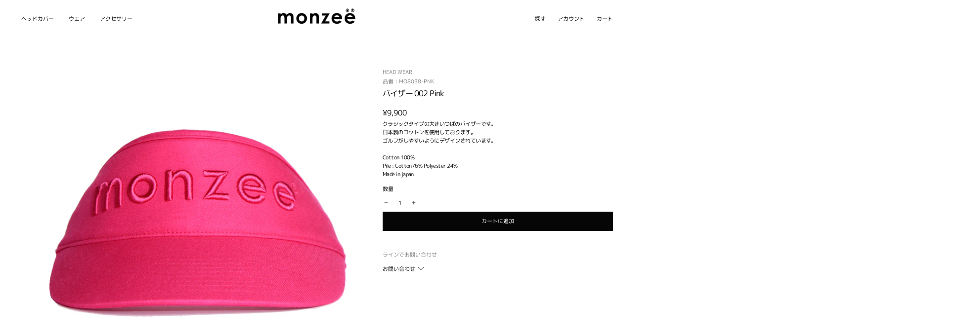

--- FILE ---
content_type: text/html; charset=utf-8
request_url: https://en.monzee.jp/products/mo8038-pnk
body_size: 30477
content:
<!doctype html>
<html class="no-js" lang="ja" dir="ltr">
<head>
  <meta charset="utf-8">
  <meta http-equiv="X-UA-Compatible" content="IE=edge">
  <meta name="viewport" content="width=device-width, initial-scale=1.0, user-scalable=no" />
  <meta name="theme-color" content="#060606">
  <link rel="canonical" href="https://monzee.jp/products/mo8038-pnk">
  <link rel="preconnect" href="https://cdn.shopify.com">
  <link rel="preconnect" href="https://fonts.shopifycdn.com">
  <link rel="dns-prefetch" href="https://productreviews.shopifycdn.com">
  <link rel="dns-prefetch" href="https://ajax.googleapis.com">
  <link rel="dns-prefetch" href="https://maps.googleapis.com">
  <link rel="dns-prefetch" href="https://maps.gstatic.com">
  <meta name="google-site-verification" content="iQ-Krbsr3DN_xiUzQdHG_H1Pde8qARfPu2UyHAp_k0o" />
  <!-- Google Tag Manager -->
<script>(function(w,d,s,l,i){w[l]=w[l]||[];w[l].push({'gtm.start':
new Date().getTime(),event:'gtm.js'});var f=d.getElementsByTagName(s)[0],
j=d.createElement(s),dl=l!='dataLayer'?'&l='+l:'';j.async=true;j.src=
'https://www.googletagmanager.com/gtm.js?id='+i+dl;f.parentNode.insertBefore(j,f);
})(window,document,'script','dataLayer','GTM-TS83ZQ7');</script>
<!-- End Google Tag Manager --><link rel="shortcut icon" href="//en.monzee.jp/cdn/shop/files/favicon_32x32.png?v=1613632539" type="image/png" /><title>バイザー 002 Pink
&ndash; monzee
</title>
<meta name="description" content="クラシックタイプの大きいつばのバイザーです。日本製のコットンを使用しております。ゴルフがしやすいようにデザインされています。Cotton 100%Pile : Cotton76% Polyester 24%Made in japan"><div class="transition-body"/><meta property="og:site_name" content="monzee">
  <meta property="og:url" content="https://monzee.jp/products/mo8038-pnk">
  <meta property="og:title" content="バイザー 002 Pink">
  <meta property="og:type" content="product">
  <meta property="og:description" content="クラシックタイプの大きいつばのバイザーです。日本製のコットンを使用しております。ゴルフがしやすいようにデザインされています。Cotton 100%Pile : Cotton76% Polyester 24%Made in japan"><meta property="og:image" content="http://en.monzee.jp/cdn/shop/products/pink1_1200x1200.jpg?v=1560994693"><meta property="og:image" content="http://en.monzee.jp/cdn/shop/products/pink2_1200x1200.jpg?v=1560994693"><meta property="og:image" content="http://en.monzee.jp/cdn/shop/products/pink4_1200x1200.jpg?v=1560994693">
  <meta property="og:image:secure_url" content="https://en.monzee.jp/cdn/shop/products/pink1_1200x1200.jpg?v=1560994693"><meta property="og:image:secure_url" content="https://en.monzee.jp/cdn/shop/products/pink2_1200x1200.jpg?v=1560994693"><meta property="og:image:secure_url" content="https://en.monzee.jp/cdn/shop/products/pink4_1200x1200.jpg?v=1560994693">
  <meta name="twitter:site" content="@">
  <meta name="twitter:card" content="summary_large_image">
  <meta name="twitter:title" content="バイザー 002 Pink">
  <meta name="twitter:description" content="クラシックタイプの大きいつばのバイザーです。日本製のコットンを使用しております。ゴルフがしやすいようにデザインされています。Cotton 100%Pile : Cotton76% Polyester 24%Made in japan">
<script>window.performance && window.performance.mark && window.performance.mark('shopify.content_for_header.start');</script><meta name="google-site-verification" content="iQ-Krbsr3DN_xiUzQdHG_H1Pde8qARfPu2UyHAp_k0o">
<meta name="google-site-verification" content="zoe4V_kOzu9QfKJ8CnWxIkVeLr6Pl2nP0DLtkX-XdsM">
<meta id="shopify-digital-wallet" name="shopify-digital-wallet" content="/3839262769/digital_wallets/dialog">
<meta name="shopify-checkout-api-token" content="bfedd9c313183aeea4ba995b05f32fdb">
<link rel="alternate" hreflang="x-default" href="https://monzee.jp/products/mo8038-pnk">
<link rel="alternate" hreflang="ja" href="https://monzee.jp/products/mo8038-pnk">
<link rel="alternate" hreflang="ko" href="https://monzee.jp/ko/products/mo8038-pnk">
<link rel="alternate" hreflang="en" href="https://monzee.jp/en/products/mo8038-pnk">
<link rel="alternate" hreflang="zh-Hans" href="https://monzee.jp/zh-hans/products/mo8038-pnk">
<link rel="alternate" hreflang="zh-Hant" href="https://monzee.jp/zh-hant/products/mo8038-pnk">
<link rel="alternate" hreflang="de" href="https://monzee.jp/de/products/mo8038-pnk">
<link rel="alternate" hreflang="fr" href="https://monzee.jp/fr/products/mo8038-pnk">
<link rel="alternate" hreflang="zh-Hans-AU" href="https://monzee.jp/zh-hans/products/mo8038-pnk">
<link rel="alternate" hreflang="zh-Hant-AU" href="https://monzee.jp/zh-hant/products/mo8038-pnk">
<link rel="alternate" hreflang="zh-Hans-BE" href="https://monzee.jp/zh-hans/products/mo8038-pnk">
<link rel="alternate" hreflang="zh-Hant-BE" href="https://monzee.jp/zh-hant/products/mo8038-pnk">
<link rel="alternate" hreflang="zh-Hans-CA" href="https://monzee.jp/zh-hans/products/mo8038-pnk">
<link rel="alternate" hreflang="zh-Hant-CA" href="https://monzee.jp/zh-hant/products/mo8038-pnk">
<link rel="alternate" hreflang="zh-Hans-CH" href="https://monzee.jp/zh-hans/products/mo8038-pnk">
<link rel="alternate" hreflang="zh-Hant-CH" href="https://monzee.jp/zh-hant/products/mo8038-pnk">
<link rel="alternate" hreflang="zh-Hans-CN" href="https://monzee.jp/zh-hans/products/mo8038-pnk">
<link rel="alternate" hreflang="zh-Hant-CN" href="https://monzee.jp/zh-hant/products/mo8038-pnk">
<link rel="alternate" hreflang="zh-Hans-DE" href="https://monzee.jp/zh-hans/products/mo8038-pnk">
<link rel="alternate" hreflang="zh-Hant-DE" href="https://monzee.jp/zh-hant/products/mo8038-pnk">
<link rel="alternate" hreflang="zh-Hans-ES" href="https://monzee.jp/zh-hans/products/mo8038-pnk">
<link rel="alternate" hreflang="zh-Hant-ES" href="https://monzee.jp/zh-hant/products/mo8038-pnk">
<link rel="alternate" hreflang="zh-Hans-FR" href="https://monzee.jp/zh-hans/products/mo8038-pnk">
<link rel="alternate" hreflang="zh-Hant-FR" href="https://monzee.jp/zh-hant/products/mo8038-pnk">
<link rel="alternate" hreflang="zh-Hans-GB" href="https://monzee.jp/zh-hans/products/mo8038-pnk">
<link rel="alternate" hreflang="zh-Hant-GB" href="https://monzee.jp/zh-hant/products/mo8038-pnk">
<link rel="alternate" hreflang="zh-Hans-HK" href="https://monzee.jp/zh-hans/products/mo8038-pnk">
<link rel="alternate" hreflang="zh-Hant-HK" href="https://monzee.jp/zh-hant/products/mo8038-pnk">
<link rel="alternate" hreflang="zh-Hans-IT" href="https://monzee.jp/zh-hans/products/mo8038-pnk">
<link rel="alternate" hreflang="zh-Hant-IT" href="https://monzee.jp/zh-hant/products/mo8038-pnk">
<link rel="alternate" hreflang="zh-Hans-JP" href="https://monzee.jp/zh-hans/products/mo8038-pnk">
<link rel="alternate" hreflang="zh-Hant-JP" href="https://monzee.jp/zh-hant/products/mo8038-pnk">
<link rel="alternate" hreflang="zh-Hans-KR" href="https://monzee.jp/zh-hans/products/mo8038-pnk">
<link rel="alternate" hreflang="zh-Hant-KR" href="https://monzee.jp/zh-hant/products/mo8038-pnk">
<link rel="alternate" hreflang="zh-Hans-MO" href="https://monzee.jp/zh-hans/products/mo8038-pnk">
<link rel="alternate" hreflang="zh-Hant-MO" href="https://monzee.jp/zh-hant/products/mo8038-pnk">
<link rel="alternate" hreflang="zh-Hans-MY" href="https://monzee.jp/zh-hans/products/mo8038-pnk">
<link rel="alternate" hreflang="zh-Hant-MY" href="https://monzee.jp/zh-hant/products/mo8038-pnk">
<link rel="alternate" hreflang="zh-Hans-NL" href="https://monzee.jp/zh-hans/products/mo8038-pnk">
<link rel="alternate" hreflang="zh-Hant-NL" href="https://monzee.jp/zh-hant/products/mo8038-pnk">
<link rel="alternate" hreflang="zh-Hans-NO" href="https://monzee.jp/zh-hans/products/mo8038-pnk">
<link rel="alternate" hreflang="zh-Hant-NO" href="https://monzee.jp/zh-hant/products/mo8038-pnk">
<link rel="alternate" hreflang="zh-Hans-NZ" href="https://monzee.jp/zh-hans/products/mo8038-pnk">
<link rel="alternate" hreflang="zh-Hant-NZ" href="https://monzee.jp/zh-hant/products/mo8038-pnk">
<link rel="alternate" hreflang="zh-Hans-PH" href="https://monzee.jp/zh-hans/products/mo8038-pnk">
<link rel="alternate" hreflang="zh-Hant-PH" href="https://monzee.jp/zh-hant/products/mo8038-pnk">
<link rel="alternate" hreflang="zh-Hans-SE" href="https://monzee.jp/zh-hans/products/mo8038-pnk">
<link rel="alternate" hreflang="zh-Hant-SE" href="https://monzee.jp/zh-hant/products/mo8038-pnk">
<link rel="alternate" hreflang="zh-Hans-SG" href="https://monzee.jp/zh-hans/products/mo8038-pnk">
<link rel="alternate" hreflang="zh-Hant-SG" href="https://monzee.jp/zh-hant/products/mo8038-pnk">
<link rel="alternate" hreflang="zh-Hans-TH" href="https://monzee.jp/zh-hans/products/mo8038-pnk">
<link rel="alternate" hreflang="zh-Hant-TH" href="https://monzee.jp/zh-hant/products/mo8038-pnk">
<link rel="alternate" hreflang="zh-Hans-TW" href="https://monzee.jp/zh-hans/products/mo8038-pnk">
<link rel="alternate" hreflang="zh-Hant-TW" href="https://monzee.jp/zh-hant/products/mo8038-pnk">
<link rel="alternate" type="application/json+oembed" href="https://monzee.jp/products/mo8038-pnk.oembed">
<script async="async" src="/checkouts/internal/preloads.js?locale=ja-JP"></script>
<link rel="preconnect" href="https://shop.app" crossorigin="anonymous">
<script async="async" src="https://shop.app/checkouts/internal/preloads.js?locale=ja-JP&shop_id=3839262769" crossorigin="anonymous"></script>
<script id="apple-pay-shop-capabilities" type="application/json">{"shopId":3839262769,"countryCode":"JP","currencyCode":"JPY","merchantCapabilities":["supports3DS"],"merchantId":"gid:\/\/shopify\/Shop\/3839262769","merchantName":"monzee","requiredBillingContactFields":["postalAddress","email","phone"],"requiredShippingContactFields":["postalAddress","email","phone"],"shippingType":"shipping","supportedNetworks":["visa","masterCard","amex","jcb","discover"],"total":{"type":"pending","label":"monzee","amount":"1.00"},"shopifyPaymentsEnabled":true,"supportsSubscriptions":true}</script>
<script id="shopify-features" type="application/json">{"accessToken":"bfedd9c313183aeea4ba995b05f32fdb","betas":["rich-media-storefront-analytics"],"domain":"en.monzee.jp","predictiveSearch":false,"shopId":3839262769,"locale":"ja"}</script>
<script>var Shopify = Shopify || {};
Shopify.shop = "monzee-online.myshopify.com";
Shopify.locale = "ja";
Shopify.currency = {"active":"JPY","rate":"1.0"};
Shopify.country = "JP";
Shopify.theme = {"name":"monzee_custom_theme_001","id":133637079276,"schema_name":"Streamline","schema_version":"4.4.1","theme_store_id":872,"role":"main"};
Shopify.theme.handle = "null";
Shopify.theme.style = {"id":null,"handle":null};
Shopify.cdnHost = "en.monzee.jp/cdn";
Shopify.routes = Shopify.routes || {};
Shopify.routes.root = "/";</script>
<script type="module">!function(o){(o.Shopify=o.Shopify||{}).modules=!0}(window);</script>
<script>!function(o){function n(){var o=[];function n(){o.push(Array.prototype.slice.apply(arguments))}return n.q=o,n}var t=o.Shopify=o.Shopify||{};t.loadFeatures=n(),t.autoloadFeatures=n()}(window);</script>
<script>
  window.ShopifyPay = window.ShopifyPay || {};
  window.ShopifyPay.apiHost = "shop.app\/pay";
  window.ShopifyPay.redirectState = null;
</script>
<script id="shop-js-analytics" type="application/json">{"pageType":"product"}</script>
<script defer="defer" async type="module" src="//en.monzee.jp/cdn/shopifycloud/shop-js/modules/v2/client.init-shop-cart-sync_PyU3Cxph.ja.esm.js"></script>
<script defer="defer" async type="module" src="//en.monzee.jp/cdn/shopifycloud/shop-js/modules/v2/chunk.common_3XpQ5sgE.esm.js"></script>
<script type="module">
  await import("//en.monzee.jp/cdn/shopifycloud/shop-js/modules/v2/client.init-shop-cart-sync_PyU3Cxph.ja.esm.js");
await import("//en.monzee.jp/cdn/shopifycloud/shop-js/modules/v2/chunk.common_3XpQ5sgE.esm.js");

  window.Shopify.SignInWithShop?.initShopCartSync?.({"fedCMEnabled":true,"windoidEnabled":true});

</script>
<script>
  window.Shopify = window.Shopify || {};
  if (!window.Shopify.featureAssets) window.Shopify.featureAssets = {};
  window.Shopify.featureAssets['shop-js'] = {"shop-cart-sync":["modules/v2/client.shop-cart-sync_iBe2HkXL.ja.esm.js","modules/v2/chunk.common_3XpQ5sgE.esm.js"],"init-fed-cm":["modules/v2/client.init-fed-cm_4nT_o4d8.ja.esm.js","modules/v2/chunk.common_3XpQ5sgE.esm.js"],"init-windoid":["modules/v2/client.init-windoid_qVCuPx85.ja.esm.js","modules/v2/chunk.common_3XpQ5sgE.esm.js"],"init-shop-email-lookup-coordinator":["modules/v2/client.init-shop-email-lookup-coordinator_CoiRXg_f.ja.esm.js","modules/v2/chunk.common_3XpQ5sgE.esm.js"],"shop-cash-offers":["modules/v2/client.shop-cash-offers_xgnxIoYx.ja.esm.js","modules/v2/chunk.common_3XpQ5sgE.esm.js","modules/v2/chunk.modal_CDmZwZ67.esm.js"],"shop-button":["modules/v2/client.shop-button_D-AUf6XJ.ja.esm.js","modules/v2/chunk.common_3XpQ5sgE.esm.js"],"shop-toast-manager":["modules/v2/client.shop-toast-manager_2q6-qtse.ja.esm.js","modules/v2/chunk.common_3XpQ5sgE.esm.js"],"avatar":["modules/v2/client.avatar_BTnouDA3.ja.esm.js"],"pay-button":["modules/v2/client.pay-button_DUSCSBhc.ja.esm.js","modules/v2/chunk.common_3XpQ5sgE.esm.js"],"init-shop-cart-sync":["modules/v2/client.init-shop-cart-sync_PyU3Cxph.ja.esm.js","modules/v2/chunk.common_3XpQ5sgE.esm.js"],"shop-login-button":["modules/v2/client.shop-login-button_jJCllpG3.ja.esm.js","modules/v2/chunk.common_3XpQ5sgE.esm.js","modules/v2/chunk.modal_CDmZwZ67.esm.js"],"init-customer-accounts-sign-up":["modules/v2/client.init-customer-accounts-sign-up_C8nXD2V_.ja.esm.js","modules/v2/client.shop-login-button_jJCllpG3.ja.esm.js","modules/v2/chunk.common_3XpQ5sgE.esm.js","modules/v2/chunk.modal_CDmZwZ67.esm.js"],"init-shop-for-new-customer-accounts":["modules/v2/client.init-shop-for-new-customer-accounts_CQaxpM10.ja.esm.js","modules/v2/client.shop-login-button_jJCllpG3.ja.esm.js","modules/v2/chunk.common_3XpQ5sgE.esm.js","modules/v2/chunk.modal_CDmZwZ67.esm.js"],"init-customer-accounts":["modules/v2/client.init-customer-accounts_DjqcXQGc.ja.esm.js","modules/v2/client.shop-login-button_jJCllpG3.ja.esm.js","modules/v2/chunk.common_3XpQ5sgE.esm.js","modules/v2/chunk.modal_CDmZwZ67.esm.js"],"shop-follow-button":["modules/v2/client.shop-follow-button_Cpw2kC42.ja.esm.js","modules/v2/chunk.common_3XpQ5sgE.esm.js","modules/v2/chunk.modal_CDmZwZ67.esm.js"],"checkout-modal":["modules/v2/client.checkout-modal_eFi38ufj.ja.esm.js","modules/v2/chunk.common_3XpQ5sgE.esm.js","modules/v2/chunk.modal_CDmZwZ67.esm.js"],"lead-capture":["modules/v2/client.lead-capture_jzvKcH9L.ja.esm.js","modules/v2/chunk.common_3XpQ5sgE.esm.js","modules/v2/chunk.modal_CDmZwZ67.esm.js"],"shop-login":["modules/v2/client.shop-login_C-CHoYGE.ja.esm.js","modules/v2/chunk.common_3XpQ5sgE.esm.js","modules/v2/chunk.modal_CDmZwZ67.esm.js"],"payment-terms":["modules/v2/client.payment-terms_cWctAF1p.ja.esm.js","modules/v2/chunk.common_3XpQ5sgE.esm.js","modules/v2/chunk.modal_CDmZwZ67.esm.js"]};
</script>
<script>(function() {
  var isLoaded = false;
  function asyncLoad() {
    if (isLoaded) return;
    isLoaded = true;
    var urls = ["https:\/\/cdn.shopify.com\/s\/files\/1\/0038\/3926\/2769\/t\/23\/assets\/globo.options.init.js?v=1656320734\u0026shop=monzee-online.myshopify.com"];
    for (var i = 0; i < urls.length; i++) {
      var s = document.createElement('script');
      s.type = 'text/javascript';
      s.async = true;
      s.src = urls[i];
      var x = document.getElementsByTagName('script')[0];
      x.parentNode.insertBefore(s, x);
    }
  };
  if(window.attachEvent) {
    window.attachEvent('onload', asyncLoad);
  } else {
    window.addEventListener('load', asyncLoad, false);
  }
})();</script>
<script id="__st">var __st={"a":3839262769,"offset":32400,"reqid":"e5e83140-f275-412f-920d-74a31ef0098b-1768931988","pageurl":"en.monzee.jp\/products\/mo8038-pnk","u":"bb8f8805522a","p":"product","rtyp":"product","rid":2028391694385};</script>
<script>window.ShopifyPaypalV4VisibilityTracking = true;</script>
<script id="captcha-bootstrap">!function(){'use strict';const t='contact',e='account',n='new_comment',o=[[t,t],['blogs',n],['comments',n],[t,'customer']],c=[[e,'customer_login'],[e,'guest_login'],[e,'recover_customer_password'],[e,'create_customer']],r=t=>t.map((([t,e])=>`form[action*='/${t}']:not([data-nocaptcha='true']) input[name='form_type'][value='${e}']`)).join(','),a=t=>()=>t?[...document.querySelectorAll(t)].map((t=>t.form)):[];function s(){const t=[...o],e=r(t);return a(e)}const i='password',u='form_key',d=['recaptcha-v3-token','g-recaptcha-response','h-captcha-response',i],f=()=>{try{return window.sessionStorage}catch{return}},m='__shopify_v',_=t=>t.elements[u];function p(t,e,n=!1){try{const o=window.sessionStorage,c=JSON.parse(o.getItem(e)),{data:r}=function(t){const{data:e,action:n}=t;return t[m]||n?{data:e,action:n}:{data:t,action:n}}(c);for(const[e,n]of Object.entries(r))t.elements[e]&&(t.elements[e].value=n);n&&o.removeItem(e)}catch(o){console.error('form repopulation failed',{error:o})}}const l='form_type',E='cptcha';function T(t){t.dataset[E]=!0}const w=window,h=w.document,L='Shopify',v='ce_forms',y='captcha';let A=!1;((t,e)=>{const n=(g='f06e6c50-85a8-45c8-87d0-21a2b65856fe',I='https://cdn.shopify.com/shopifycloud/storefront-forms-hcaptcha/ce_storefront_forms_captcha_hcaptcha.v1.5.2.iife.js',D={infoText:'hCaptchaによる保護',privacyText:'プライバシー',termsText:'利用規約'},(t,e,n)=>{const o=w[L][v],c=o.bindForm;if(c)return c(t,g,e,D).then(n);var r;o.q.push([[t,g,e,D],n]),r=I,A||(h.body.append(Object.assign(h.createElement('script'),{id:'captcha-provider',async:!0,src:r})),A=!0)});var g,I,D;w[L]=w[L]||{},w[L][v]=w[L][v]||{},w[L][v].q=[],w[L][y]=w[L][y]||{},w[L][y].protect=function(t,e){n(t,void 0,e),T(t)},Object.freeze(w[L][y]),function(t,e,n,w,h,L){const[v,y,A,g]=function(t,e,n){const i=e?o:[],u=t?c:[],d=[...i,...u],f=r(d),m=r(i),_=r(d.filter((([t,e])=>n.includes(e))));return[a(f),a(m),a(_),s()]}(w,h,L),I=t=>{const e=t.target;return e instanceof HTMLFormElement?e:e&&e.form},D=t=>v().includes(t);t.addEventListener('submit',(t=>{const e=I(t);if(!e)return;const n=D(e)&&!e.dataset.hcaptchaBound&&!e.dataset.recaptchaBound,o=_(e),c=g().includes(e)&&(!o||!o.value);(n||c)&&t.preventDefault(),c&&!n&&(function(t){try{if(!f())return;!function(t){const e=f();if(!e)return;const n=_(t);if(!n)return;const o=n.value;o&&e.removeItem(o)}(t);const e=Array.from(Array(32),(()=>Math.random().toString(36)[2])).join('');!function(t,e){_(t)||t.append(Object.assign(document.createElement('input'),{type:'hidden',name:u})),t.elements[u].value=e}(t,e),function(t,e){const n=f();if(!n)return;const o=[...t.querySelectorAll(`input[type='${i}']`)].map((({name:t})=>t)),c=[...d,...o],r={};for(const[a,s]of new FormData(t).entries())c.includes(a)||(r[a]=s);n.setItem(e,JSON.stringify({[m]:1,action:t.action,data:r}))}(t,e)}catch(e){console.error('failed to persist form',e)}}(e),e.submit())}));const S=(t,e)=>{t&&!t.dataset[E]&&(n(t,e.some((e=>e===t))),T(t))};for(const o of['focusin','change'])t.addEventListener(o,(t=>{const e=I(t);D(e)&&S(e,y())}));const B=e.get('form_key'),M=e.get(l),P=B&&M;t.addEventListener('DOMContentLoaded',(()=>{const t=y();if(P)for(const e of t)e.elements[l].value===M&&p(e,B);[...new Set([...A(),...v().filter((t=>'true'===t.dataset.shopifyCaptcha))])].forEach((e=>S(e,t)))}))}(h,new URLSearchParams(w.location.search),n,t,e,['guest_login'])})(!0,!0)}();</script>
<script integrity="sha256-4kQ18oKyAcykRKYeNunJcIwy7WH5gtpwJnB7kiuLZ1E=" data-source-attribution="shopify.loadfeatures" defer="defer" src="//en.monzee.jp/cdn/shopifycloud/storefront/assets/storefront/load_feature-a0a9edcb.js" crossorigin="anonymous"></script>
<script crossorigin="anonymous" defer="defer" src="//en.monzee.jp/cdn/shopifycloud/storefront/assets/shopify_pay/storefront-65b4c6d7.js?v=20250812"></script>
<script data-source-attribution="shopify.dynamic_checkout.dynamic.init">var Shopify=Shopify||{};Shopify.PaymentButton=Shopify.PaymentButton||{isStorefrontPortableWallets:!0,init:function(){window.Shopify.PaymentButton.init=function(){};var t=document.createElement("script");t.src="https://en.monzee.jp/cdn/shopifycloud/portable-wallets/latest/portable-wallets.ja.js",t.type="module",document.head.appendChild(t)}};
</script>
<script data-source-attribution="shopify.dynamic_checkout.buyer_consent">
  function portableWalletsHideBuyerConsent(e){var t=document.getElementById("shopify-buyer-consent"),n=document.getElementById("shopify-subscription-policy-button");t&&n&&(t.classList.add("hidden"),t.setAttribute("aria-hidden","true"),n.removeEventListener("click",e))}function portableWalletsShowBuyerConsent(e){var t=document.getElementById("shopify-buyer-consent"),n=document.getElementById("shopify-subscription-policy-button");t&&n&&(t.classList.remove("hidden"),t.removeAttribute("aria-hidden"),n.addEventListener("click",e))}window.Shopify?.PaymentButton&&(window.Shopify.PaymentButton.hideBuyerConsent=portableWalletsHideBuyerConsent,window.Shopify.PaymentButton.showBuyerConsent=portableWalletsShowBuyerConsent);
</script>
<script data-source-attribution="shopify.dynamic_checkout.cart.bootstrap">document.addEventListener("DOMContentLoaded",(function(){function t(){return document.querySelector("shopify-accelerated-checkout-cart, shopify-accelerated-checkout")}if(t())Shopify.PaymentButton.init();else{new MutationObserver((function(e,n){t()&&(Shopify.PaymentButton.init(),n.disconnect())})).observe(document.body,{childList:!0,subtree:!0})}}));
</script>
<script id='scb4127' type='text/javascript' async='' src='https://en.monzee.jp/cdn/shopifycloud/privacy-banner/storefront-banner.js'></script><link id="shopify-accelerated-checkout-styles" rel="stylesheet" media="screen" href="https://en.monzee.jp/cdn/shopifycloud/portable-wallets/latest/accelerated-checkout-backwards-compat.css" crossorigin="anonymous">
<style id="shopify-accelerated-checkout-cart">
        #shopify-buyer-consent {
  margin-top: 1em;
  display: inline-block;
  width: 100%;
}

#shopify-buyer-consent.hidden {
  display: none;
}

#shopify-subscription-policy-button {
  background: none;
  border: none;
  padding: 0;
  text-decoration: underline;
  font-size: inherit;
  cursor: pointer;
}

#shopify-subscription-policy-button::before {
  box-shadow: none;
}

      </style>

<script>window.performance && window.performance.mark && window.performance.mark('shopify.content_for_header.end');</script>

  <script>
    var theme = {
      stylesheet: "//en.monzee.jp/cdn/shop/t/23/assets/theme.css?v=28579015963036825241768567560",
      template: "product",
      routes: {
        home: "/",
        cart: "/cart.js",
        cartPage: "/cart",
        cartAdd: "/cart/add.js",
        cartChange: "/cart/change.js"
      },
      strings: {
        addToCart: "カートに追加",
        soldOut: "SOLD OUT",
        unavailable: "利用できません",
        regularPrice: "通常価格",
        salePrice: "SALE価格",
        inStockLabel: "在庫あり、出荷可能",
        stockLabel: "在庫 [count] アイテム残りわずか",
        willNotShipUntil: "出荷準備中 {{ 日付 }}",
        willBeInStockAfter: "再入荷 [date]",
        waitingForStock: "在庫の確認中",
        cartItems: "[count] 個",
        cartConfirmDelete: "商品を削除してよろしいですか？",
        cartTermsConfirmation: "チェックアウトに進むには、利用規約に同意する必要があります。"
      },
      settings: {
        dynamicVariantsEnable: true,
        cartType: "drawer",
        isCustomerTemplate: false,
        moneyFormat: "\u003cspan class=trans-money\u003e¥{{amount_no_decimals}}\u003c\/span\u003e",
        quickView: false,
        hoverProductGrid: false,
        themeName: 'Streamline',
        themeVersion: "4.4.1"
      }
    };

    document.documentElement.className = document.documentElement.className.replace('no-js', 'js');
  </script><style data-shopify>:root {
    --typeHeaderPrimary: "M PLUS Rounded 1c";
    --typeHeaderFallback: sans-serif;
    --typeHeaderSize: 35px;
    --typeHeaderStyle: normal;
    --typeHeaderWeight: 400;
    --typeHeaderLineHeight: 1;
    --typeHeaderSpacing: -0.05em;

    --typeBasePrimary:"M PLUS Rounded 1c";
    --typeBaseFallback:sans-serif;
    --typeBaseSize: 15px;
    --typeBaseWeight: 400;
    --typeBaseStyle: normal;
    --typeBaseSpacing: 0.0em;
    --typeBaseLineHeight: 1;

    
      --buttonRadius: 0px;
    

    --iconWeight: 5px;
    --iconLinecaps: miter;
  }

  

  .hero {
    background-image: linear-gradient(100deg, #ffffff 40%, #ffffff 63%, #ffffff 79%);
  }

  .placeholder-content,
  .image-wrap,
  .skrim__link,
  .pswp__img--placeholder {
    background-image: linear-gradient(100deg, #ffffff 40%, #f7f7f7 63%, #ffffff 79%);
  }</style><style>
  @font-face {
  font-family: "M PLUS Rounded 1c";
  font-weight: 400;
  font-style: normal;
  font-display: swap;
  src: url("//en.monzee.jp/cdn/fonts/m_plus_rounded_1c/mplusrounded1c_n4.428b9fa30c4086bbfa642d0a0d9d72a6ec44279a.woff2") format("woff2"),
       url("//en.monzee.jp/cdn/fonts/m_plus_rounded_1c/mplusrounded1c_n4.ce0152988a729fed7b84fea71f3afe32bf439e2e.woff") format("woff");
}

  @font-face {
  font-family: "M PLUS Rounded 1c";
  font-weight: 400;
  font-style: normal;
  font-display: swap;
  src: url("//en.monzee.jp/cdn/fonts/m_plus_rounded_1c/mplusrounded1c_n4.428b9fa30c4086bbfa642d0a0d9d72a6ec44279a.woff2") format("woff2"),
       url("//en.monzee.jp/cdn/fonts/m_plus_rounded_1c/mplusrounded1c_n4.ce0152988a729fed7b84fea71f3afe32bf439e2e.woff") format("woff");
}


  @font-face {
  font-family: "M PLUS Rounded 1c";
  font-weight: 700;
  font-style: normal;
  font-display: swap;
  src: url("//en.monzee.jp/cdn/fonts/m_plus_rounded_1c/mplusrounded1c_n7.f7691cd578296d6750074c017215a9ce717e7705.woff2") format("woff2"),
       url("//en.monzee.jp/cdn/fonts/m_plus_rounded_1c/mplusrounded1c_n7.f753c025b7c188654cf5d0d25369b9d6868049fa.woff") format("woff");
}

  
  

  body,
  input,
  textarea,
  button,
  select {
    -webkit-font-smoothing: antialiased;
    -webkit-text-size-adjust: 100%;
    text-rendering: optimizeSpeed;
    font-family: var(--typeBasePrimary), var(--typeBaseFallback);
    font-size: calc(var(--typeBaseSize) * 0.85);
    font-weight: var(--typeBaseWeight);
    font-style: var(--typeBaseStyle);
    letter-spacing: var(--typeBaseSpacing);
    line-height: var(--typeBaseLineHeight);
  }

  @media only screen and (min-width: 769px) {
    body,
    input,
    textarea,
    button,
    select {
      font-size: var(--typeBaseSize);
    }
  }

  .page-container,
  .overscroll-loader {
    display: none;
  }

  h1, .h1,
  h3, .h3,
  h4, .h4,
  h5, .h5,
  h6, .h6,
  .section-header__title,
  .spr-header-title.spr-header-title {
    font-family: var(--typeHeaderPrimary), var(--typeHeaderFallback);
    font-weight: var(--typeHeaderWeight);
    font-style: normal;
    letter-spacing: var(--typeHeaderSpacing);
    line-height: var(--typeHeaderLineHeight);
    word-break: break-word;

    
  }

  h2, .h2 {
    font-family: var(--typeBasePrimary), var(--typeBaseFallback);
    font-weight: var(--typeBaseWeight);
    letter-spacing: var(--typeBaseSpacing);
    line-height: var(--typeBaseLineHeight);
  }

  
  @keyframes pulse-fade {
    0% {
      opacity: 0;
    }
    50% {
      opacity: 1;
    }
    100% {
      opacity: 0;
    }
  }

  .splash-screen {
    box-sizing: border-box;
    display: flex;
    position: fixed;
    left: 0;
    top: 0;
    right: 0;
    bottom: 0;
    align-items: center;
    justify-content: center;
    z-index: 10001;
    background-color: #ffffff;
  }

  .splash-screen__loader {
    max-width: 180px;
  }

  @media only screen and (min-width: 769px) {
    .splash-screen__loader {
      max-width: 200px;
    }
  }

  .splash-screen img {
    display: block;
    max-width: 100%;
    border: 0 none;
    animation: pulse-fade 0.4s infinite linear;
  }

  .loader-text {
    letter-spacing: 0.2em;
    font-size: 1.5em;
    text-transform: uppercase;
    animation: pulse-fade 0.4s infinite linear;
  }

  .loader-logo {
    display: none;
    position: fixed;
    left: 0;
    top: 0;
    right: 0;
    bottom: 0;
    align-items: center;
    justify-content: center;
    background-color: #ffffff;
    z-index: 6000;
  }

  .loader-logo__img {
    display: block;
  }

  .transition-body {
    opacity: 0;
  }

  .btn--loading span:after {
    content: "Loading";
  }
</style>
<link href="//en.monzee.jp/cdn/shop/t/23/assets/theme.css?v=28579015963036825241768567560" rel="stylesheet" type="text/css" media="all" />
  <link href="//en.monzee.jp/cdn/shop/t/23/assets/add-style.css?v=89097011998367481881768555352" rel="stylesheet" type="text/css" media="all" />
  
  <script src="//en.monzee.jp/cdn/shop/t/23/assets/vendor-v6.js" defer="defer"></script><script src="//en.monzee.jp/cdn/shop/t/23/assets/theme.js?v=81477250215623783051656320573" defer="defer"></script><script src="https://cdn.shopify.com/extensions/019b92df-1966-750c-943d-a8ced4b05ac2/option-cli3-369/assets/gpomain.js" type="text/javascript" defer="defer"></script>
<link href="https://monorail-edge.shopifysvc.com" rel="dns-prefetch">
<script>(function(){if ("sendBeacon" in navigator && "performance" in window) {try {var session_token_from_headers = performance.getEntriesByType('navigation')[0].serverTiming.find(x => x.name == '_s').description;} catch {var session_token_from_headers = undefined;}var session_cookie_matches = document.cookie.match(/_shopify_s=([^;]*)/);var session_token_from_cookie = session_cookie_matches && session_cookie_matches.length === 2 ? session_cookie_matches[1] : "";var session_token = session_token_from_headers || session_token_from_cookie || "";function handle_abandonment_event(e) {var entries = performance.getEntries().filter(function(entry) {return /monorail-edge.shopifysvc.com/.test(entry.name);});if (!window.abandonment_tracked && entries.length === 0) {window.abandonment_tracked = true;var currentMs = Date.now();var navigation_start = performance.timing.navigationStart;var payload = {shop_id: 3839262769,url: window.location.href,navigation_start,duration: currentMs - navigation_start,session_token,page_type: "product"};window.navigator.sendBeacon("https://monorail-edge.shopifysvc.com/v1/produce", JSON.stringify({schema_id: "online_store_buyer_site_abandonment/1.1",payload: payload,metadata: {event_created_at_ms: currentMs,event_sent_at_ms: currentMs}}));}}window.addEventListener('pagehide', handle_abandonment_event);}}());</script>
<script id="web-pixels-manager-setup">(function e(e,d,r,n,o){if(void 0===o&&(o={}),!Boolean(null===(a=null===(i=window.Shopify)||void 0===i?void 0:i.analytics)||void 0===a?void 0:a.replayQueue)){var i,a;window.Shopify=window.Shopify||{};var t=window.Shopify;t.analytics=t.analytics||{};var s=t.analytics;s.replayQueue=[],s.publish=function(e,d,r){return s.replayQueue.push([e,d,r]),!0};try{self.performance.mark("wpm:start")}catch(e){}var l=function(){var e={modern:/Edge?\/(1{2}[4-9]|1[2-9]\d|[2-9]\d{2}|\d{4,})\.\d+(\.\d+|)|Firefox\/(1{2}[4-9]|1[2-9]\d|[2-9]\d{2}|\d{4,})\.\d+(\.\d+|)|Chrom(ium|e)\/(9{2}|\d{3,})\.\d+(\.\d+|)|(Maci|X1{2}).+ Version\/(15\.\d+|(1[6-9]|[2-9]\d|\d{3,})\.\d+)([,.]\d+|)( \(\w+\)|)( Mobile\/\w+|) Safari\/|Chrome.+OPR\/(9{2}|\d{3,})\.\d+\.\d+|(CPU[ +]OS|iPhone[ +]OS|CPU[ +]iPhone|CPU IPhone OS|CPU iPad OS)[ +]+(15[._]\d+|(1[6-9]|[2-9]\d|\d{3,})[._]\d+)([._]\d+|)|Android:?[ /-](13[3-9]|1[4-9]\d|[2-9]\d{2}|\d{4,})(\.\d+|)(\.\d+|)|Android.+Firefox\/(13[5-9]|1[4-9]\d|[2-9]\d{2}|\d{4,})\.\d+(\.\d+|)|Android.+Chrom(ium|e)\/(13[3-9]|1[4-9]\d|[2-9]\d{2}|\d{4,})\.\d+(\.\d+|)|SamsungBrowser\/([2-9]\d|\d{3,})\.\d+/,legacy:/Edge?\/(1[6-9]|[2-9]\d|\d{3,})\.\d+(\.\d+|)|Firefox\/(5[4-9]|[6-9]\d|\d{3,})\.\d+(\.\d+|)|Chrom(ium|e)\/(5[1-9]|[6-9]\d|\d{3,})\.\d+(\.\d+|)([\d.]+$|.*Safari\/(?![\d.]+ Edge\/[\d.]+$))|(Maci|X1{2}).+ Version\/(10\.\d+|(1[1-9]|[2-9]\d|\d{3,})\.\d+)([,.]\d+|)( \(\w+\)|)( Mobile\/\w+|) Safari\/|Chrome.+OPR\/(3[89]|[4-9]\d|\d{3,})\.\d+\.\d+|(CPU[ +]OS|iPhone[ +]OS|CPU[ +]iPhone|CPU IPhone OS|CPU iPad OS)[ +]+(10[._]\d+|(1[1-9]|[2-9]\d|\d{3,})[._]\d+)([._]\d+|)|Android:?[ /-](13[3-9]|1[4-9]\d|[2-9]\d{2}|\d{4,})(\.\d+|)(\.\d+|)|Mobile Safari.+OPR\/([89]\d|\d{3,})\.\d+\.\d+|Android.+Firefox\/(13[5-9]|1[4-9]\d|[2-9]\d{2}|\d{4,})\.\d+(\.\d+|)|Android.+Chrom(ium|e)\/(13[3-9]|1[4-9]\d|[2-9]\d{2}|\d{4,})\.\d+(\.\d+|)|Android.+(UC? ?Browser|UCWEB|U3)[ /]?(15\.([5-9]|\d{2,})|(1[6-9]|[2-9]\d|\d{3,})\.\d+)\.\d+|SamsungBrowser\/(5\.\d+|([6-9]|\d{2,})\.\d+)|Android.+MQ{2}Browser\/(14(\.(9|\d{2,})|)|(1[5-9]|[2-9]\d|\d{3,})(\.\d+|))(\.\d+|)|K[Aa][Ii]OS\/(3\.\d+|([4-9]|\d{2,})\.\d+)(\.\d+|)/},d=e.modern,r=e.legacy,n=navigator.userAgent;return n.match(d)?"modern":n.match(r)?"legacy":"unknown"}(),u="modern"===l?"modern":"legacy",c=(null!=n?n:{modern:"",legacy:""})[u],f=function(e){return[e.baseUrl,"/wpm","/b",e.hashVersion,"modern"===e.buildTarget?"m":"l",".js"].join("")}({baseUrl:d,hashVersion:r,buildTarget:u}),m=function(e){var d=e.version,r=e.bundleTarget,n=e.surface,o=e.pageUrl,i=e.monorailEndpoint;return{emit:function(e){var a=e.status,t=e.errorMsg,s=(new Date).getTime(),l=JSON.stringify({metadata:{event_sent_at_ms:s},events:[{schema_id:"web_pixels_manager_load/3.1",payload:{version:d,bundle_target:r,page_url:o,status:a,surface:n,error_msg:t},metadata:{event_created_at_ms:s}}]});if(!i)return console&&console.warn&&console.warn("[Web Pixels Manager] No Monorail endpoint provided, skipping logging."),!1;try{return self.navigator.sendBeacon.bind(self.navigator)(i,l)}catch(e){}var u=new XMLHttpRequest;try{return u.open("POST",i,!0),u.setRequestHeader("Content-Type","text/plain"),u.send(l),!0}catch(e){return console&&console.warn&&console.warn("[Web Pixels Manager] Got an unhandled error while logging to Monorail."),!1}}}}({version:r,bundleTarget:l,surface:e.surface,pageUrl:self.location.href,monorailEndpoint:e.monorailEndpoint});try{o.browserTarget=l,function(e){var d=e.src,r=e.async,n=void 0===r||r,o=e.onload,i=e.onerror,a=e.sri,t=e.scriptDataAttributes,s=void 0===t?{}:t,l=document.createElement("script"),u=document.querySelector("head"),c=document.querySelector("body");if(l.async=n,l.src=d,a&&(l.integrity=a,l.crossOrigin="anonymous"),s)for(var f in s)if(Object.prototype.hasOwnProperty.call(s,f))try{l.dataset[f]=s[f]}catch(e){}if(o&&l.addEventListener("load",o),i&&l.addEventListener("error",i),u)u.appendChild(l);else{if(!c)throw new Error("Did not find a head or body element to append the script");c.appendChild(l)}}({src:f,async:!0,onload:function(){if(!function(){var e,d;return Boolean(null===(d=null===(e=window.Shopify)||void 0===e?void 0:e.analytics)||void 0===d?void 0:d.initialized)}()){var d=window.webPixelsManager.init(e)||void 0;if(d){var r=window.Shopify.analytics;r.replayQueue.forEach((function(e){var r=e[0],n=e[1],o=e[2];d.publishCustomEvent(r,n,o)})),r.replayQueue=[],r.publish=d.publishCustomEvent,r.visitor=d.visitor,r.initialized=!0}}},onerror:function(){return m.emit({status:"failed",errorMsg:"".concat(f," has failed to load")})},sri:function(e){var d=/^sha384-[A-Za-z0-9+/=]+$/;return"string"==typeof e&&d.test(e)}(c)?c:"",scriptDataAttributes:o}),m.emit({status:"loading"})}catch(e){m.emit({status:"failed",errorMsg:(null==e?void 0:e.message)||"Unknown error"})}}})({shopId: 3839262769,storefrontBaseUrl: "https://monzee.jp",extensionsBaseUrl: "https://extensions.shopifycdn.com/cdn/shopifycloud/web-pixels-manager",monorailEndpoint: "https://monorail-edge.shopifysvc.com/unstable/produce_batch",surface: "storefront-renderer",enabledBetaFlags: ["2dca8a86"],webPixelsConfigList: [{"id":"540016876","configuration":"{\"config\":\"{\\\"pixel_id\\\":\\\"G-6SGMHSHYJ3\\\",\\\"target_country\\\":\\\"JP\\\",\\\"gtag_events\\\":[{\\\"type\\\":\\\"search\\\",\\\"action_label\\\":[\\\"G-6SGMHSHYJ3\\\",\\\"AW-970703803\\\/znBrCL_k8KkBELuH784D\\\"]},{\\\"type\\\":\\\"begin_checkout\\\",\\\"action_label\\\":[\\\"G-6SGMHSHYJ3\\\",\\\"AW-970703803\\\/xV6SCLzk8KkBELuH784D\\\"]},{\\\"type\\\":\\\"view_item\\\",\\\"action_label\\\":[\\\"G-6SGMHSHYJ3\\\",\\\"AW-970703803\\\/E_ifCLbk8KkBELuH784D\\\",\\\"MC-GJBQHGT2S8\\\"]},{\\\"type\\\":\\\"purchase\\\",\\\"action_label\\\":[\\\"G-6SGMHSHYJ3\\\",\\\"AW-970703803\\\/gbZpCLPk8KkBELuH784D\\\",\\\"MC-GJBQHGT2S8\\\"]},{\\\"type\\\":\\\"page_view\\\",\\\"action_label\\\":[\\\"G-6SGMHSHYJ3\\\",\\\"AW-970703803\\\/fwIJCLDk8KkBELuH784D\\\",\\\"MC-GJBQHGT2S8\\\"]},{\\\"type\\\":\\\"add_payment_info\\\",\\\"action_label\\\":[\\\"G-6SGMHSHYJ3\\\",\\\"AW-970703803\\\/fiWDCLrl8KkBELuH784D\\\"]},{\\\"type\\\":\\\"add_to_cart\\\",\\\"action_label\\\":[\\\"G-6SGMHSHYJ3\\\",\\\"AW-970703803\\\/4rjwCLnk8KkBELuH784D\\\"]}],\\\"enable_monitoring_mode\\\":false}\"}","eventPayloadVersion":"v1","runtimeContext":"OPEN","scriptVersion":"b2a88bafab3e21179ed38636efcd8a93","type":"APP","apiClientId":1780363,"privacyPurposes":[],"dataSharingAdjustments":{"protectedCustomerApprovalScopes":["read_customer_address","read_customer_email","read_customer_name","read_customer_personal_data","read_customer_phone"]}},{"id":"185893100","configuration":"{\"pixel_id\":\"689082712036240\",\"pixel_type\":\"facebook_pixel\",\"metaapp_system_user_token\":\"-\"}","eventPayloadVersion":"v1","runtimeContext":"OPEN","scriptVersion":"ca16bc87fe92b6042fbaa3acc2fbdaa6","type":"APP","apiClientId":2329312,"privacyPurposes":["ANALYTICS","MARKETING","SALE_OF_DATA"],"dataSharingAdjustments":{"protectedCustomerApprovalScopes":["read_customer_address","read_customer_email","read_customer_name","read_customer_personal_data","read_customer_phone"]}},{"id":"shopify-app-pixel","configuration":"{}","eventPayloadVersion":"v1","runtimeContext":"STRICT","scriptVersion":"0450","apiClientId":"shopify-pixel","type":"APP","privacyPurposes":["ANALYTICS","MARKETING"]},{"id":"shopify-custom-pixel","eventPayloadVersion":"v1","runtimeContext":"LAX","scriptVersion":"0450","apiClientId":"shopify-pixel","type":"CUSTOM","privacyPurposes":["ANALYTICS","MARKETING"]}],isMerchantRequest: false,initData: {"shop":{"name":"monzee","paymentSettings":{"currencyCode":"JPY"},"myshopifyDomain":"monzee-online.myshopify.com","countryCode":"JP","storefrontUrl":"https:\/\/monzee.jp"},"customer":null,"cart":null,"checkout":null,"productVariants":[{"price":{"amount":9900.0,"currencyCode":"JPY"},"product":{"title":"バイザー 002 Pink","vendor":"monzee","id":"2028391694385","untranslatedTitle":"バイザー 002 Pink","url":"\/products\/mo8038-pnk","type":""},"id":"15679568937009","image":{"src":"\/\/en.monzee.jp\/cdn\/shop\/products\/pink1.jpg?v=1560994693"},"sku":"MO8038-PNK","title":"Default Title","untranslatedTitle":"Default Title"}],"purchasingCompany":null},},"https://en.monzee.jp/cdn","fcfee988w5aeb613cpc8e4bc33m6693e112",{"modern":"","legacy":""},{"shopId":"3839262769","storefrontBaseUrl":"https:\/\/monzee.jp","extensionBaseUrl":"https:\/\/extensions.shopifycdn.com\/cdn\/shopifycloud\/web-pixels-manager","surface":"storefront-renderer","enabledBetaFlags":"[\"2dca8a86\"]","isMerchantRequest":"false","hashVersion":"fcfee988w5aeb613cpc8e4bc33m6693e112","publish":"custom","events":"[[\"page_viewed\",{}],[\"product_viewed\",{\"productVariant\":{\"price\":{\"amount\":9900.0,\"currencyCode\":\"JPY\"},\"product\":{\"title\":\"バイザー 002 Pink\",\"vendor\":\"monzee\",\"id\":\"2028391694385\",\"untranslatedTitle\":\"バイザー 002 Pink\",\"url\":\"\/products\/mo8038-pnk\",\"type\":\"\"},\"id\":\"15679568937009\",\"image\":{\"src\":\"\/\/en.monzee.jp\/cdn\/shop\/products\/pink1.jpg?v=1560994693\"},\"sku\":\"MO8038-PNK\",\"title\":\"Default Title\",\"untranslatedTitle\":\"Default Title\"}}]]"});</script><script>
  window.ShopifyAnalytics = window.ShopifyAnalytics || {};
  window.ShopifyAnalytics.meta = window.ShopifyAnalytics.meta || {};
  window.ShopifyAnalytics.meta.currency = 'JPY';
  var meta = {"product":{"id":2028391694385,"gid":"gid:\/\/shopify\/Product\/2028391694385","vendor":"monzee","type":"","handle":"mo8038-pnk","variants":[{"id":15679568937009,"price":990000,"name":"バイザー 002 Pink","public_title":null,"sku":"MO8038-PNK"}],"remote":false},"page":{"pageType":"product","resourceType":"product","resourceId":2028391694385,"requestId":"e5e83140-f275-412f-920d-74a31ef0098b-1768931988"}};
  for (var attr in meta) {
    window.ShopifyAnalytics.meta[attr] = meta[attr];
  }
</script>
<script class="analytics">
  (function () {
    var customDocumentWrite = function(content) {
      var jquery = null;

      if (window.jQuery) {
        jquery = window.jQuery;
      } else if (window.Checkout && window.Checkout.$) {
        jquery = window.Checkout.$;
      }

      if (jquery) {
        jquery('body').append(content);
      }
    };

    var hasLoggedConversion = function(token) {
      if (token) {
        return document.cookie.indexOf('loggedConversion=' + token) !== -1;
      }
      return false;
    }

    var setCookieIfConversion = function(token) {
      if (token) {
        var twoMonthsFromNow = new Date(Date.now());
        twoMonthsFromNow.setMonth(twoMonthsFromNow.getMonth() + 2);

        document.cookie = 'loggedConversion=' + token + '; expires=' + twoMonthsFromNow;
      }
    }

    var trekkie = window.ShopifyAnalytics.lib = window.trekkie = window.trekkie || [];
    if (trekkie.integrations) {
      return;
    }
    trekkie.methods = [
      'identify',
      'page',
      'ready',
      'track',
      'trackForm',
      'trackLink'
    ];
    trekkie.factory = function(method) {
      return function() {
        var args = Array.prototype.slice.call(arguments);
        args.unshift(method);
        trekkie.push(args);
        return trekkie;
      };
    };
    for (var i = 0; i < trekkie.methods.length; i++) {
      var key = trekkie.methods[i];
      trekkie[key] = trekkie.factory(key);
    }
    trekkie.load = function(config) {
      trekkie.config = config || {};
      trekkie.config.initialDocumentCookie = document.cookie;
      var first = document.getElementsByTagName('script')[0];
      var script = document.createElement('script');
      script.type = 'text/javascript';
      script.onerror = function(e) {
        var scriptFallback = document.createElement('script');
        scriptFallback.type = 'text/javascript';
        scriptFallback.onerror = function(error) {
                var Monorail = {
      produce: function produce(monorailDomain, schemaId, payload) {
        var currentMs = new Date().getTime();
        var event = {
          schema_id: schemaId,
          payload: payload,
          metadata: {
            event_created_at_ms: currentMs,
            event_sent_at_ms: currentMs
          }
        };
        return Monorail.sendRequest("https://" + monorailDomain + "/v1/produce", JSON.stringify(event));
      },
      sendRequest: function sendRequest(endpointUrl, payload) {
        // Try the sendBeacon API
        if (window && window.navigator && typeof window.navigator.sendBeacon === 'function' && typeof window.Blob === 'function' && !Monorail.isIos12()) {
          var blobData = new window.Blob([payload], {
            type: 'text/plain'
          });

          if (window.navigator.sendBeacon(endpointUrl, blobData)) {
            return true;
          } // sendBeacon was not successful

        } // XHR beacon

        var xhr = new XMLHttpRequest();

        try {
          xhr.open('POST', endpointUrl);
          xhr.setRequestHeader('Content-Type', 'text/plain');
          xhr.send(payload);
        } catch (e) {
          console.log(e);
        }

        return false;
      },
      isIos12: function isIos12() {
        return window.navigator.userAgent.lastIndexOf('iPhone; CPU iPhone OS 12_') !== -1 || window.navigator.userAgent.lastIndexOf('iPad; CPU OS 12_') !== -1;
      }
    };
    Monorail.produce('monorail-edge.shopifysvc.com',
      'trekkie_storefront_load_errors/1.1',
      {shop_id: 3839262769,
      theme_id: 133637079276,
      app_name: "storefront",
      context_url: window.location.href,
      source_url: "//en.monzee.jp/cdn/s/trekkie.storefront.cd680fe47e6c39ca5d5df5f0a32d569bc48c0f27.min.js"});

        };
        scriptFallback.async = true;
        scriptFallback.src = '//en.monzee.jp/cdn/s/trekkie.storefront.cd680fe47e6c39ca5d5df5f0a32d569bc48c0f27.min.js';
        first.parentNode.insertBefore(scriptFallback, first);
      };
      script.async = true;
      script.src = '//en.monzee.jp/cdn/s/trekkie.storefront.cd680fe47e6c39ca5d5df5f0a32d569bc48c0f27.min.js';
      first.parentNode.insertBefore(script, first);
    };
    trekkie.load(
      {"Trekkie":{"appName":"storefront","development":false,"defaultAttributes":{"shopId":3839262769,"isMerchantRequest":null,"themeId":133637079276,"themeCityHash":"10851709606084098171","contentLanguage":"ja","currency":"JPY","eventMetadataId":"79d6af65-1f71-4c51-accf-e91f71f6a3d5"},"isServerSideCookieWritingEnabled":true,"monorailRegion":"shop_domain","enabledBetaFlags":["65f19447"]},"Session Attribution":{},"S2S":{"facebookCapiEnabled":true,"source":"trekkie-storefront-renderer","apiClientId":580111}}
    );

    var loaded = false;
    trekkie.ready(function() {
      if (loaded) return;
      loaded = true;

      window.ShopifyAnalytics.lib = window.trekkie;

      var originalDocumentWrite = document.write;
      document.write = customDocumentWrite;
      try { window.ShopifyAnalytics.merchantGoogleAnalytics.call(this); } catch(error) {};
      document.write = originalDocumentWrite;

      window.ShopifyAnalytics.lib.page(null,{"pageType":"product","resourceType":"product","resourceId":2028391694385,"requestId":"e5e83140-f275-412f-920d-74a31ef0098b-1768931988","shopifyEmitted":true});

      var match = window.location.pathname.match(/checkouts\/(.+)\/(thank_you|post_purchase)/)
      var token = match? match[1]: undefined;
      if (!hasLoggedConversion(token)) {
        setCookieIfConversion(token);
        window.ShopifyAnalytics.lib.track("Viewed Product",{"currency":"JPY","variantId":15679568937009,"productId":2028391694385,"productGid":"gid:\/\/shopify\/Product\/2028391694385","name":"バイザー 002 Pink","price":"9900","sku":"MO8038-PNK","brand":"monzee","variant":null,"category":"","nonInteraction":true,"remote":false},undefined,undefined,{"shopifyEmitted":true});
      window.ShopifyAnalytics.lib.track("monorail:\/\/trekkie_storefront_viewed_product\/1.1",{"currency":"JPY","variantId":15679568937009,"productId":2028391694385,"productGid":"gid:\/\/shopify\/Product\/2028391694385","name":"バイザー 002 Pink","price":"9900","sku":"MO8038-PNK","brand":"monzee","variant":null,"category":"","nonInteraction":true,"remote":false,"referer":"https:\/\/en.monzee.jp\/products\/mo8038-pnk"});
      }
    });


        var eventsListenerScript = document.createElement('script');
        eventsListenerScript.async = true;
        eventsListenerScript.src = "//en.monzee.jp/cdn/shopifycloud/storefront/assets/shop_events_listener-3da45d37.js";
        document.getElementsByTagName('head')[0].appendChild(eventsListenerScript);

})();</script>
  <script>
  if (!window.ga || (window.ga && typeof window.ga !== 'function')) {
    window.ga = function ga() {
      (window.ga.q = window.ga.q || []).push(arguments);
      if (window.Shopify && window.Shopify.analytics && typeof window.Shopify.analytics.publish === 'function') {
        window.Shopify.analytics.publish("ga_stub_called", {}, {sendTo: "google_osp_migration"});
      }
      console.error("Shopify's Google Analytics stub called with:", Array.from(arguments), "\nSee https://help.shopify.com/manual/promoting-marketing/pixels/pixel-migration#google for more information.");
    };
    if (window.Shopify && window.Shopify.analytics && typeof window.Shopify.analytics.publish === 'function') {
      window.Shopify.analytics.publish("ga_stub_initialized", {}, {sendTo: "google_osp_migration"});
    }
  }
</script>
<script
  defer
  src="https://en.monzee.jp/cdn/shopifycloud/perf-kit/shopify-perf-kit-3.0.4.min.js"
  data-application="storefront-renderer"
  data-shop-id="3839262769"
  data-render-region="gcp-us-central1"
  data-page-type="product"
  data-theme-instance-id="133637079276"
  data-theme-name="Streamline"
  data-theme-version="4.4.1"
  data-monorail-region="shop_domain"
  data-resource-timing-sampling-rate="10"
  data-shs="true"
  data-shs-beacon="true"
  data-shs-export-with-fetch="true"
  data-shs-logs-sample-rate="1"
  data-shs-beacon-endpoint="https://en.monzee.jp/api/collect"
></script>
</head>
  <script type="text/javascript" src="https://ajax.googleapis.com/ajax/libs/jquery/1.8/jquery.min.js"></script>
<script>
$(function(){
$('.header-wrapper--overlay').hover(
    function() {
    $('body').addClass('hover-on');
    },
    function() {
    $('body').removeClass('hover-on');
    }
);
 });
</script>
<body class="template-product" ontouchstart="return true;" data-transitions="true" data-animate_underlines="true" data-animate_images="true" data-button_style="square" data-type_product_capitalize="false" data-type_header_capitalize="false" data-product_image_scatter="false" data-button_type_style="normal">
  <!-- Google Tag Manager (noscript) -->
<noscript><iframe src="https://www.googletagmanager.com/ns.html?id=GTM-TS83ZQ7"
height="0" width="0" style="display:none;visibility:hidden"></iframe></noscript>
<!-- End Google Tag Manager (noscript) -->
  
  <div id="OverscrollLoader" class="overscroll-loader" aria-hidden="true">
    <svg aria-hidden="true" focusable="false" role="presentation" class="icon icon--full-color icon-loader--full-color"><path class="icon-loader__close" d="M19 17.61l27.12 27.13m0-27.12L19 44.74"/><path class="icon-loader__path" d="M40 90a40 40 0 1 1 20 0"/></svg>
  </div>

  <div class="root"><script>window.setTimeout(function() { document.body.className += " loaded"; }, 25);</script><div class="splash-screen"><div class="splash-screen__loader">
          <img
            class="loader-logo__img"
            src="//en.monzee.jp/cdn/shop/files/load_200x.gif?v=1651050830"
            srcset="//en.monzee.jp/cdn/shop/files/load_200x.gif?v=1651050830 1x, //en.monzee.jp/cdn/shop/files/load_200x@2x.gif?v=1651050830 2x"
            aria-hidden="true">
        </div></div>

    <a class="in-page-link visually-hidden skip-link" href="#MainContent">スキップ</a>

    <div id="PageContainer" class="page-container"><div id="shopify-section-header" class="shopify-section">
<div class="slide-nav__overflow slide-nav__overflow--thumb">
  <nav class="slide-nav__wrapper">
    <ul id="SlideNav" class="slide-nav">
      
<li class="slide-nav__item"><button
              type="button"
              class="js-toggle-submenu slide-nav__link"
              data-target="tier-2-ヘッドカバー1"
              data-level="1"
              >
              ヘッドカバー
              <span class="slide-nav__icon">
                <svg aria-hidden="true" focusable="false" role="presentation" class="icon icon-chevron-right" viewBox="0 0 284.49 498.98"><path d="M35 498.98a35 35 0 0 1-24.75-59.75l189.74-189.74L10.25 59.75a35.002 35.002 0 0 1 49.5-49.5l214.49 214.49a35 35 0 0 1 0 49.5L59.75 488.73A34.89 34.89 0 0 1 35 498.98z"/></svg>
                <span class="icon__fallback-text">サブメニューを展開する</span>
              </span>
            </button>
            <ul
              class="slide-nav__dropdown"
              data-parent="tier-2-ヘッドカバー1"
              data-level="2">
              <li class="slide-nav__item border-bottom">
                <div class="slide-nav__table">
                  <div class="slide-nav__table-cell slide-nav__return">
                    <button class="js-toggle-submenu slide-nav__return-btn" type="button">
                      <svg aria-hidden="true" focusable="false" role="presentation" class="icon icon-chevron-left" viewBox="0 0 284.49 498.98"><path d="M249.49 0a35 35 0 0 1 24.75 59.75L84.49 249.49l189.75 189.74a35.002 35.002 0 1 1-49.5 49.5L10.25 274.24a35 35 0 0 1 0-49.5L224.74 10.25A34.89 34.89 0 0 1 249.49 0z"/></svg>
                      <span class="icon__fallback-text">サブメニューを閉じる</span>
                    </button>
                  </div>
                  <a href="/collections/head-cover" class="slide-nav__sublist-link slide-nav__sublist-header">
                    ヘッドカバー
                  </a>
                </div>
              </li><li class="slide-nav__item border-bottom"><button type="button"
                      class="js-toggle-submenu slide-nav__link slide-nav__sublist-link"
                      data-target="tier-3-ヘッドカバー1">
                      ヘッドカバー
                      <span class="slide-nav__icon">
                        <svg aria-hidden="true" focusable="false" role="presentation" class="icon icon-chevron-right" viewBox="0 0 284.49 498.98"><path d="M35 498.98a35 35 0 0 1-24.75-59.75l189.74-189.74L10.25 59.75a35.002 35.002 0 0 1 49.5-49.5l214.49 214.49a35 35 0 0 1 0 49.5L59.75 488.73A34.89 34.89 0 0 1 35 498.98z"/></svg>
                        <span class="icon__fallback-text">サブメニューを展開する</span>
                      </span>
                    </button>
                    <ul class="slide-nav__dropdown" data-parent="tier-3-ヘッドカバー1" data-level="3">
                      <li class="slide-nav__item border-bottom">
                        <div class="slide-nav__table">
                          <div class="slide-nav__table-cell slide-nav__return">
                            <button type="button"
                              class="js-toggle-submenu slide-nav__return-btn"
                              data-target="tier-2-ヘッドカバー1">
                              <svg aria-hidden="true" focusable="false" role="presentation" class="icon icon-chevron-left" viewBox="0 0 284.49 498.98"><path d="M249.49 0a35 35 0 0 1 24.75 59.75L84.49 249.49l189.75 189.74a35.002 35.002 0 1 1-49.5 49.5L10.25 274.24a35 35 0 0 1 0-49.5L224.74 10.25A34.89 34.89 0 0 1 249.49 0z"/></svg>
                              <span class="icon__fallback-text">サブメニューを閉じる</span>
                            </button>
                          </div>
                          <a href="/collections/head-cover" class="slide-nav__sublist-link slide-nav__sublist-header">
                            ヘッドカバー
                          </a>
                        </div>
                      </li><li class="slide-nav__item border-bottom">
                          <a href="/collections/roba" class="slide-nav__sublist-link">
                            ROBA
                          </a>
                        </li><li class="slide-nav__item border-bottom">
                          <a href="/collections/1w" class="slide-nav__sublist-link">
                            ドライバーカバー
                          </a>
                        </li><li class="slide-nav__item border-bottom">
                          <a href="/collections/fw" class="slide-nav__sublist-link">
                            フェアウェイウッドカバー
                          </a>
                        </li><li class="slide-nav__item border-bottom">
                          <a href="/collections/ut" class="slide-nav__sublist-link">
                            ユーティリィティーカバー
                          </a>
                        </li><li class="slide-nav__item">
                          <a href="/collections/iron" class="slide-nav__sublist-link">
                            アイアンカバー
                          </a>
                        </li></ul></li><li class="slide-nav__item"><button type="button"
                      class="js-toggle-submenu slide-nav__link slide-nav__sublist-link"
                      data-target="tier-3-パターカバー1">
                      パターカバー
                      <span class="slide-nav__icon">
                        <svg aria-hidden="true" focusable="false" role="presentation" class="icon icon-chevron-right" viewBox="0 0 284.49 498.98"><path d="M35 498.98a35 35 0 0 1-24.75-59.75l189.74-189.74L10.25 59.75a35.002 35.002 0 0 1 49.5-49.5l214.49 214.49a35 35 0 0 1 0 49.5L59.75 488.73A34.89 34.89 0 0 1 35 498.98z"/></svg>
                        <span class="icon__fallback-text">サブメニューを展開する</span>
                      </span>
                    </button>
                    <ul class="slide-nav__dropdown" data-parent="tier-3-パターカバー1" data-level="3">
                      <li class="slide-nav__item border-bottom">
                        <div class="slide-nav__table">
                          <div class="slide-nav__table-cell slide-nav__return">
                            <button type="button"
                              class="js-toggle-submenu slide-nav__return-btn"
                              data-target="tier-2-ヘッドカバー1">
                              <svg aria-hidden="true" focusable="false" role="presentation" class="icon icon-chevron-left" viewBox="0 0 284.49 498.98"><path d="M249.49 0a35 35 0 0 1 24.75 59.75L84.49 249.49l189.75 189.74a35.002 35.002 0 1 1-49.5 49.5L10.25 274.24a35 35 0 0 1 0-49.5L224.74 10.25A34.89 34.89 0 0 1 249.49 0z"/></svg>
                              <span class="icon__fallback-text">サブメニューを閉じる</span>
                            </button>
                          </div>
                          <a href="/collections/putter" class="slide-nav__sublist-link slide-nav__sublist-header">
                            パターカバー
                          </a>
                        </div>
                      </li><li class="slide-nav__item border-bottom">
                          <a href="/collections/ping" class="slide-nav__sublist-link">
                            ピンタイプ
                          </a>
                        </li><li class="slide-nav__item">
                          <a href="/collections/mallet" class="slide-nav__sublist-link">
                            マレットタイプ
                          </a>
                        </li></ul></li></ul></li><li class="slide-nav__item"><button
              type="button"
              class="js-toggle-submenu slide-nav__link"
              data-target="tier-2-ウエア2"
              data-level="1"
              >
              ウエア
              <span class="slide-nav__icon">
                <svg aria-hidden="true" focusable="false" role="presentation" class="icon icon-chevron-right" viewBox="0 0 284.49 498.98"><path d="M35 498.98a35 35 0 0 1-24.75-59.75l189.74-189.74L10.25 59.75a35.002 35.002 0 0 1 49.5-49.5l214.49 214.49a35 35 0 0 1 0 49.5L59.75 488.73A34.89 34.89 0 0 1 35 498.98z"/></svg>
                <span class="icon__fallback-text">サブメニューを展開する</span>
              </span>
            </button>
            <ul
              class="slide-nav__dropdown"
              data-parent="tier-2-ウエア2"
              data-level="2">
              <li class="slide-nav__item border-bottom">
                <div class="slide-nav__table">
                  <div class="slide-nav__table-cell slide-nav__return">
                    <button class="js-toggle-submenu slide-nav__return-btn" type="button">
                      <svg aria-hidden="true" focusable="false" role="presentation" class="icon icon-chevron-left" viewBox="0 0 284.49 498.98"><path d="M249.49 0a35 35 0 0 1 24.75 59.75L84.49 249.49l189.75 189.74a35.002 35.002 0 1 1-49.5 49.5L10.25 274.24a35 35 0 0 1 0-49.5L224.74 10.25A34.89 34.89 0 0 1 249.49 0z"/></svg>
                      <span class="icon__fallback-text">サブメニューを閉じる</span>
                    </button>
                  </div>
                  <a href="/collections/allwear" class="slide-nav__sublist-link slide-nav__sublist-header">
                    ウエア
                  </a>
                </div>
              </li><li class="slide-nav__item border-bottom"><button type="button"
                      class="js-toggle-submenu slide-nav__link slide-nav__sublist-link"
                      data-target="tier-3-ウーマンズ2">
                      ウーマンズ
                      <span class="slide-nav__icon">
                        <svg aria-hidden="true" focusable="false" role="presentation" class="icon icon-chevron-right" viewBox="0 0 284.49 498.98"><path d="M35 498.98a35 35 0 0 1-24.75-59.75l189.74-189.74L10.25 59.75a35.002 35.002 0 0 1 49.5-49.5l214.49 214.49a35 35 0 0 1 0 49.5L59.75 488.73A34.89 34.89 0 0 1 35 498.98z"/></svg>
                        <span class="icon__fallback-text">サブメニューを展開する</span>
                      </span>
                    </button>
                    <ul class="slide-nav__dropdown" data-parent="tier-3-ウーマンズ2" data-level="3">
                      <li class="slide-nav__item border-bottom">
                        <div class="slide-nav__table">
                          <div class="slide-nav__table-cell slide-nav__return">
                            <button type="button"
                              class="js-toggle-submenu slide-nav__return-btn"
                              data-target="tier-2-ウエア2">
                              <svg aria-hidden="true" focusable="false" role="presentation" class="icon icon-chevron-left" viewBox="0 0 284.49 498.98"><path d="M249.49 0a35 35 0 0 1 24.75 59.75L84.49 249.49l189.75 189.74a35.002 35.002 0 1 1-49.5 49.5L10.25 274.24a35 35 0 0 1 0-49.5L224.74 10.25A34.89 34.89 0 0 1 249.49 0z"/></svg>
                              <span class="icon__fallback-text">サブメニューを閉じる</span>
                            </button>
                          </div>
                          <a href="/collections/womens" class="slide-nav__sublist-link slide-nav__sublist-header">
                            ウーマンズ
                          </a>
                        </div>
                      </li><li class="slide-nav__item border-bottom">
                          <a href="/collections/womenswear" class="slide-nav__sublist-link">
                            ウエア [ウーマンズ]
                          </a>
                        </li><li class="slide-nav__item">
                          <a href="/collections/womansac" class="slide-nav__sublist-link">
                            アクセサリー[ウーマンズ]
                          </a>
                        </li></ul></li><li class="slide-nav__item"><button type="button"
                      class="js-toggle-submenu slide-nav__link slide-nav__sublist-link"
                      data-target="tier-3-メンズ2">
                      メンズ
                      <span class="slide-nav__icon">
                        <svg aria-hidden="true" focusable="false" role="presentation" class="icon icon-chevron-right" viewBox="0 0 284.49 498.98"><path d="M35 498.98a35 35 0 0 1-24.75-59.75l189.74-189.74L10.25 59.75a35.002 35.002 0 0 1 49.5-49.5l214.49 214.49a35 35 0 0 1 0 49.5L59.75 488.73A34.89 34.89 0 0 1 35 498.98z"/></svg>
                        <span class="icon__fallback-text">サブメニューを展開する</span>
                      </span>
                    </button>
                    <ul class="slide-nav__dropdown" data-parent="tier-3-メンズ2" data-level="3">
                      <li class="slide-nav__item border-bottom">
                        <div class="slide-nav__table">
                          <div class="slide-nav__table-cell slide-nav__return">
                            <button type="button"
                              class="js-toggle-submenu slide-nav__return-btn"
                              data-target="tier-2-ウエア2">
                              <svg aria-hidden="true" focusable="false" role="presentation" class="icon icon-chevron-left" viewBox="0 0 284.49 498.98"><path d="M249.49 0a35 35 0 0 1 24.75 59.75L84.49 249.49l189.75 189.74a35.002 35.002 0 1 1-49.5 49.5L10.25 274.24a35 35 0 0 1 0-49.5L224.74 10.25A34.89 34.89 0 0 1 249.49 0z"/></svg>
                              <span class="icon__fallback-text">サブメニューを閉じる</span>
                            </button>
                          </div>
                          <a href="/collections/menswear" class="slide-nav__sublist-link slide-nav__sublist-header">
                            メンズ
                          </a>
                        </div>
                      </li><li class="slide-nav__item border-bottom">
                          <a href="/collections/polo" class="slide-nav__sublist-link">
                            ポロ
                          </a>
                        </li><li class="slide-nav__item border-bottom">
                          <a href="/collections/tops" class="slide-nav__sublist-link">
                            トップス
                          </a>
                        </li><li class="slide-nav__item border-bottom">
                          <a href="/collections/aw-pants" class="slide-nav__sublist-link">
                            秋冬パンツ
                          </a>
                        </li><li class="slide-nav__item border-bottom">
                          <a href="/collections/pants" class="slide-nav__sublist-link">
                            春夏パンツ
                          </a>
                        </li><li class="slide-nav__item">
                          <a href="/collections/caps" class="slide-nav__sublist-link">
                            帽子
                          </a>
                        </li></ul></li></ul></li><li class="slide-nav__item"><button
              type="button"
              class="js-toggle-submenu slide-nav__link"
              data-target="tier-2-アクセサリー3"
              data-level="1"
              >
              アクセサリー
              <span class="slide-nav__icon">
                <svg aria-hidden="true" focusable="false" role="presentation" class="icon icon-chevron-right" viewBox="0 0 284.49 498.98"><path d="M35 498.98a35 35 0 0 1-24.75-59.75l189.74-189.74L10.25 59.75a35.002 35.002 0 0 1 49.5-49.5l214.49 214.49a35 35 0 0 1 0 49.5L59.75 488.73A34.89 34.89 0 0 1 35 498.98z"/></svg>
                <span class="icon__fallback-text">サブメニューを展開する</span>
              </span>
            </button>
            <ul
              class="slide-nav__dropdown"
              data-parent="tier-2-アクセサリー3"
              data-level="2">
              <li class="slide-nav__item border-bottom">
                <div class="slide-nav__table">
                  <div class="slide-nav__table-cell slide-nav__return">
                    <button class="js-toggle-submenu slide-nav__return-btn" type="button">
                      <svg aria-hidden="true" focusable="false" role="presentation" class="icon icon-chevron-left" viewBox="0 0 284.49 498.98"><path d="M249.49 0a35 35 0 0 1 24.75 59.75L84.49 249.49l189.75 189.74a35.002 35.002 0 1 1-49.5 49.5L10.25 274.24a35 35 0 0 1 0-49.5L224.74 10.25A34.89 34.89 0 0 1 249.49 0z"/></svg>
                      <span class="icon__fallback-text">サブメニューを閉じる</span>
                    </button>
                  </div>
                  <a href="/collections/acbg" class="slide-nav__sublist-link slide-nav__sublist-header">
                    アクセサリー
                  </a>
                </div>
              </li><li class="slide-nav__item border-bottom"><button type="button"
                      class="js-toggle-submenu slide-nav__link slide-nav__sublist-link"
                      data-target="tier-3-アクセサリー3">
                      アクセサリー
                      <span class="slide-nav__icon">
                        <svg aria-hidden="true" focusable="false" role="presentation" class="icon icon-chevron-right" viewBox="0 0 284.49 498.98"><path d="M35 498.98a35 35 0 0 1-24.75-59.75l189.74-189.74L10.25 59.75a35.002 35.002 0 0 1 49.5-49.5l214.49 214.49a35 35 0 0 1 0 49.5L59.75 488.73A34.89 34.89 0 0 1 35 498.98z"/></svg>
                        <span class="icon__fallback-text">サブメニューを展開する</span>
                      </span>
                    </button>
                    <ul class="slide-nav__dropdown" data-parent="tier-3-アクセサリー3" data-level="3">
                      <li class="slide-nav__item border-bottom">
                        <div class="slide-nav__table">
                          <div class="slide-nav__table-cell slide-nav__return">
                            <button type="button"
                              class="js-toggle-submenu slide-nav__return-btn"
                              data-target="tier-2-アクセサリー3">
                              <svg aria-hidden="true" focusable="false" role="presentation" class="icon icon-chevron-left" viewBox="0 0 284.49 498.98"><path d="M249.49 0a35 35 0 0 1 24.75 59.75L84.49 249.49l189.75 189.74a35.002 35.002 0 1 1-49.5 49.5L10.25 274.24a35 35 0 0 1 0-49.5L224.74 10.25A34.89 34.89 0 0 1 249.49 0z"/></svg>
                              <span class="icon__fallback-text">サブメニューを閉じる</span>
                            </button>
                          </div>
                          <a href="/collections/accessories" class="slide-nav__sublist-link slide-nav__sublist-header">
                            アクセサリー
                          </a>
                        </div>
                      </li><li class="slide-nav__item border-bottom">
                          <a href="/collections/putter-grip" class="slide-nav__sublist-link">
                            パター &amp; グリップ
                          </a>
                        </li><li class="slide-nav__item border-bottom">
                          <a href="/collections/kasa" class="slide-nav__sublist-link">
                            傘
                          </a>
                        </li><li class="slide-nav__item border-bottom">
                          <a href="/collections/socks" class="slide-nav__sublist-link">
                            ソックス
                          </a>
                        </li><li class="slide-nav__item border-bottom">
                          <a href="/collections/glove-belt" class="slide-nav__sublist-link">
                            グローブ・ベルト
                          </a>
                        </li><li class="slide-nav__item">
                          <a href="/collections/tee-mark" class="slide-nav__sublist-link">
                            TEE・マーカー他
                          </a>
                        </li></ul></li><li class="slide-nav__item"><button type="button"
                      class="js-toggle-submenu slide-nav__link slide-nav__sublist-link"
                      data-target="tier-3-バッグ3">
                      バッグ
                      <span class="slide-nav__icon">
                        <svg aria-hidden="true" focusable="false" role="presentation" class="icon icon-chevron-right" viewBox="0 0 284.49 498.98"><path d="M35 498.98a35 35 0 0 1-24.75-59.75l189.74-189.74L10.25 59.75a35.002 35.002 0 0 1 49.5-49.5l214.49 214.49a35 35 0 0 1 0 49.5L59.75 488.73A34.89 34.89 0 0 1 35 498.98z"/></svg>
                        <span class="icon__fallback-text">サブメニューを展開する</span>
                      </span>
                    </button>
                    <ul class="slide-nav__dropdown" data-parent="tier-3-バッグ3" data-level="3">
                      <li class="slide-nav__item border-bottom">
                        <div class="slide-nav__table">
                          <div class="slide-nav__table-cell slide-nav__return">
                            <button type="button"
                              class="js-toggle-submenu slide-nav__return-btn"
                              data-target="tier-2-アクセサリー3">
                              <svg aria-hidden="true" focusable="false" role="presentation" class="icon icon-chevron-left" viewBox="0 0 284.49 498.98"><path d="M249.49 0a35 35 0 0 1 24.75 59.75L84.49 249.49l189.75 189.74a35.002 35.002 0 1 1-49.5 49.5L10.25 274.24a35 35 0 0 1 0-49.5L224.74 10.25A34.89 34.89 0 0 1 249.49 0z"/></svg>
                              <span class="icon__fallback-text">サブメニューを閉じる</span>
                            </button>
                          </div>
                          <a href="/collections/bag" class="slide-nav__sublist-link slide-nav__sublist-header">
                            バッグ
                          </a>
                        </div>
                      </li><li class="slide-nav__item border-bottom">
                          <a href="/collections/caddie-bag" class="slide-nav__sublist-link">
                            キャディバック
                          </a>
                        </li><li class="slide-nav__item border-bottom">
                          <a href="/collections/tote-bags" class="slide-nav__sublist-link">
                            トートバック
                          </a>
                        </li><li class="slide-nav__item border-bottom">
                          <a href="/collections/robby" class="slide-nav__sublist-link">
                            Robby
                          </a>
                        </li><li class="slide-nav__item">
                          <a href="/collections/shoe-bags" class="slide-nav__sublist-link">
                            シューズバック
                          </a>
                        </li></ul></li></ul></li>
    </ul>
  </nav>
</div>
<style data-shopify>.slide-nav,
  .slide-nav button {
    font-size: 20px;
  }

  
    body {
      
      padding-bottom: 148px;
    }
  

  

  
</style><div class="mobile-nav product">
        <ul class="nav-interior" data-parent="1">
          
<li class="nav-item top-level has-secondary " data-level="1">
              
                <a href="/collections/head-cover" class="nav-item-link js-no-transition">ヘッドカバー</a>
                 
                <ul class="secondary-nav" data-parent="2">
                  <li class="nav-item secondary-nav-group">
                    <a class="nav-link secondary-nav-link" href="/collections/head-cover">
                    ヘッドカバー
                    </a>
                  </li>                  
                  
<li class="nav-item secondary-nav-group" data-level="2">
                      
                        <a href="/collections/head-cover" class="nav-link secondary-nav-link has-tertiary">
                          ヘッドカバー
                        </a>
                        <ul class="tertiary-nav" data-parent="3">                    
                          
                            <li data-level="3">
                              <a href="/collections/roba">
                                ROBA
                              </a>
                            </li>
                          
                            <li data-level="3">
                              <a href="/collections/1w">
                                ドライバーカバー
                              </a>
                            </li>
                          
                            <li data-level="3">
                              <a href="/collections/fw">
                                フェアウェイウッドカバー
                              </a>
                            </li>
                          
                            <li data-level="3">
                              <a href="/collections/ut">
                                ユーティリィティーカバー
                              </a>
                            </li>
                          
                            <li data-level="3">
                              <a href="/collections/iron">
                                アイアンカバー
                              </a>
                            </li>
                          
                        </ul>                      
                      
                    </li>                          
                  
<li class="nav-item secondary-nav-group" data-level="2">
                      
                        <a href="/collections/putter" class="nav-link secondary-nav-link has-tertiary">
                          パターカバー
                        </a>
                        <ul class="tertiary-nav" data-parent="3">                    
                          
                            <li data-level="3">
                              <a href="/collections/ping">
                                ピンタイプ
                              </a>
                            </li>
                          
                            <li data-level="3">
                              <a href="/collections/mallet">
                                マレットタイプ
                              </a>
                            </li>
                          
                        </ul>                      
                      
                    </li>                          
                  
                    <a href="#" class="close-secondary-nav">&#10005;</a>                 
                </ul>
              
              </li>
          
<li class="nav-item top-level has-secondary " data-level="1">
              
                <a href="/collections/allwear" class="nav-item-link js-no-transition">ウエア</a>
                 
                <ul class="secondary-nav" data-parent="2">
                  <li class="nav-item secondary-nav-group">
                    <a class="nav-link secondary-nav-link" href="/collections/allwear">
                    ウエア
                    </a>
                  </li>                  
                  
<li class="nav-item secondary-nav-group" data-level="2">
                      
                        <a href="/collections/womens" class="nav-link secondary-nav-link has-tertiary">
                          ウーマンズ
                        </a>
                        <ul class="tertiary-nav" data-parent="3">                    
                          
                            <li data-level="3">
                              <a href="/collections/womenswear">
                                ウエア [ウーマンズ]
                              </a>
                            </li>
                          
                            <li data-level="3">
                              <a href="/collections/womansac">
                                アクセサリー[ウーマンズ]
                              </a>
                            </li>
                          
                        </ul>                      
                      
                    </li>                          
                  
<li class="nav-item secondary-nav-group" data-level="2">
                      
                        <a href="/collections/menswear" class="nav-link secondary-nav-link has-tertiary">
                          メンズ
                        </a>
                        <ul class="tertiary-nav" data-parent="3">                    
                          
                            <li data-level="3">
                              <a href="/collections/polo">
                                ポロ
                              </a>
                            </li>
                          
                            <li data-level="3">
                              <a href="/collections/tops">
                                トップス
                              </a>
                            </li>
                          
                            <li data-level="3">
                              <a href="/collections/aw-pants">
                                秋冬パンツ
                              </a>
                            </li>
                          
                            <li data-level="3">
                              <a href="/collections/pants">
                                春夏パンツ
                              </a>
                            </li>
                          
                            <li data-level="3">
                              <a href="/collections/caps">
                                帽子
                              </a>
                            </li>
                          
                        </ul>                      
                      
                    </li>                          
                  
                    <a href="#" class="close-secondary-nav">&#10005;</a>                 
                </ul>
              
              </li>
          
<li class="nav-item top-level has-secondary " data-level="1">
              
                <a href="/collections/acbg" class="nav-item-link js-no-transition">アクセサリー</a>
                 
                <ul class="secondary-nav" data-parent="2">
                  <li class="nav-item secondary-nav-group">
                    <a class="nav-link secondary-nav-link" href="/collections/acbg">
                    アクセサリー
                    </a>
                  </li>                  
                  
<li class="nav-item secondary-nav-group" data-level="2">
                      
                        <a href="/collections/accessories" class="nav-link secondary-nav-link has-tertiary">
                          アクセサリー
                        </a>
                        <ul class="tertiary-nav" data-parent="3">                    
                          
                            <li data-level="3">
                              <a href="/collections/putter-grip">
                                パター & グリップ
                              </a>
                            </li>
                          
                            <li data-level="3">
                              <a href="/collections/kasa">
                                傘
                              </a>
                            </li>
                          
                            <li data-level="3">
                              <a href="/collections/socks">
                                ソックス
                              </a>
                            </li>
                          
                            <li data-level="3">
                              <a href="/collections/glove-belt">
                                グローブ・ベルト
                              </a>
                            </li>
                          
                            <li data-level="3">
                              <a href="/collections/tee-mark">
                                TEE・マーカー他
                              </a>
                            </li>
                          
                        </ul>                      
                      
                    </li>                          
                  
<li class="nav-item secondary-nav-group" data-level="2">
                      
                        <a href="/collections/bag" class="nav-link secondary-nav-link has-tertiary">
                          バッグ
                        </a>
                        <ul class="tertiary-nav" data-parent="3">                    
                          
                            <li data-level="3">
                              <a href="/collections/caddie-bag">
                                キャディバック
                              </a>
                            </li>
                          
                            <li data-level="3">
                              <a href="/collections/tote-bags">
                                トートバック
                              </a>
                            </li>
                          
                            <li data-level="3">
                              <a href="/collections/robby">
                                Robby
                              </a>
                            </li>
                          
                            <li data-level="3">
                              <a href="/collections/shoe-bags">
                                シューズバック
                              </a>
                            </li>
                          
                        </ul>                      
                      
                    </li>                          
                  
                    <a href="#" class="close-secondary-nav">&#10005;</a>                 
                </ul>
              
              </li>
          
        </ul>
      </div>  


<div data-section-id="header" data-section-type="header-section">
  <div
    data-header-style="bar"
    class="header-wrapper">
<header
      class="site-header"
      data-overlay="false">
      <div class="page-width">
        <div
          class="header-layout header-layout--center-left header-layout--mobile-logo-only"
          data-logo-align="center"><div class="header-item header-item--left header-item--navigation small--hide" role="navigation" aria-label="Primary"><ul
  class="site-nav site-navigation small--hide"><li
      class="site-nav__item site-nav__expanded-item site-nav--has-dropdown"
      aria-haspopup="true">

      <a href="/collections/head-cover" class="site-nav__link site-nav__link--has-dropdown">
        ヘッドカバー
      </a><ul class="site-nav__dropdown text-left"><li class=" site-nav__deep-dropdown-trigger">
              <a href="/collections/head-cover" class="site-nav__dropdown-link site-nav__dropdown-link--second-level site-nav__dropdown-link--has-children">
                ヘッドカバー
<svg aria-hidden="true" focusable="false" role="presentation" class="icon icon--wide icon-chevron-down" viewBox="0 0 28 16"><path d="M1.57 1.59l12.76 12.77L27.1 1.59" stroke-width="2" stroke="#000" fill="none" fill-rule="evenodd"/></svg></a><ul class="site-nav__deep-dropdown"><li>
                      <a href="/collections/roba" class="site-nav__dropdown-link">
                        ROBA
                      </a>
                    </li><li>
                      <a href="/collections/1w" class="site-nav__dropdown-link">
                        ドライバーカバー
                      </a>
                    </li><li>
                      <a href="/collections/fw" class="site-nav__dropdown-link">
                        フェアウェイウッドカバー
                      </a>
                    </li><li>
                      <a href="/collections/ut" class="site-nav__dropdown-link">
                        ユーティリィティーカバー
                      </a>
                    </li><li>
                      <a href="/collections/iron" class="site-nav__dropdown-link">
                        アイアンカバー
                      </a>
                    </li></ul></li><li class=" site-nav__deep-dropdown-trigger">
              <a href="/collections/putter" class="site-nav__dropdown-link site-nav__dropdown-link--second-level site-nav__dropdown-link--has-children">
                パターカバー
<svg aria-hidden="true" focusable="false" role="presentation" class="icon icon--wide icon-chevron-down" viewBox="0 0 28 16"><path d="M1.57 1.59l12.76 12.77L27.1 1.59" stroke-width="2" stroke="#000" fill="none" fill-rule="evenodd"/></svg></a><ul class="site-nav__deep-dropdown"><li>
                      <a href="/collections/ping" class="site-nav__dropdown-link">
                        ピンタイプ
                      </a>
                    </li><li>
                      <a href="/collections/mallet" class="site-nav__dropdown-link">
                        マレットタイプ
                      </a>
                    </li></ul></li></ul></li><li
      class="site-nav__item site-nav__expanded-item site-nav--has-dropdown"
      aria-haspopup="true">

      <a href="/collections/allwear" class="site-nav__link site-nav__link--has-dropdown">
        ウエア
      </a><ul class="site-nav__dropdown text-left"><li class=" site-nav__deep-dropdown-trigger">
              <a href="/collections/womens" class="site-nav__dropdown-link site-nav__dropdown-link--second-level site-nav__dropdown-link--has-children">
                ウーマンズ
<svg aria-hidden="true" focusable="false" role="presentation" class="icon icon--wide icon-chevron-down" viewBox="0 0 28 16"><path d="M1.57 1.59l12.76 12.77L27.1 1.59" stroke-width="2" stroke="#000" fill="none" fill-rule="evenodd"/></svg></a><ul class="site-nav__deep-dropdown"><li>
                      <a href="/collections/womenswear" class="site-nav__dropdown-link">
                        ウエア [ウーマンズ]
                      </a>
                    </li><li>
                      <a href="/collections/womansac" class="site-nav__dropdown-link">
                        アクセサリー[ウーマンズ]
                      </a>
                    </li></ul></li><li class=" site-nav__deep-dropdown-trigger">
              <a href="/collections/menswear" class="site-nav__dropdown-link site-nav__dropdown-link--second-level site-nav__dropdown-link--has-children">
                メンズ
<svg aria-hidden="true" focusable="false" role="presentation" class="icon icon--wide icon-chevron-down" viewBox="0 0 28 16"><path d="M1.57 1.59l12.76 12.77L27.1 1.59" stroke-width="2" stroke="#000" fill="none" fill-rule="evenodd"/></svg></a><ul class="site-nav__deep-dropdown"><li>
                      <a href="/collections/polo" class="site-nav__dropdown-link">
                        ポロ
                      </a>
                    </li><li>
                      <a href="/collections/tops" class="site-nav__dropdown-link">
                        トップス
                      </a>
                    </li><li>
                      <a href="/collections/aw-pants" class="site-nav__dropdown-link">
                        秋冬パンツ
                      </a>
                    </li><li>
                      <a href="/collections/pants" class="site-nav__dropdown-link">
                        春夏パンツ
                      </a>
                    </li><li>
                      <a href="/collections/caps" class="site-nav__dropdown-link">
                        帽子
                      </a>
                    </li></ul></li></ul></li><li
      class="site-nav__item site-nav__expanded-item site-nav--has-dropdown"
      aria-haspopup="true">

      <a href="/collections/acbg" class="site-nav__link site-nav__link--has-dropdown">
        アクセサリー
      </a><ul class="site-nav__dropdown text-left"><li class=" site-nav__deep-dropdown-trigger">
              <a href="/collections/accessories" class="site-nav__dropdown-link site-nav__dropdown-link--second-level site-nav__dropdown-link--has-children">
                アクセサリー
<svg aria-hidden="true" focusable="false" role="presentation" class="icon icon--wide icon-chevron-down" viewBox="0 0 28 16"><path d="M1.57 1.59l12.76 12.77L27.1 1.59" stroke-width="2" stroke="#000" fill="none" fill-rule="evenodd"/></svg></a><ul class="site-nav__deep-dropdown"><li>
                      <a href="/collections/putter-grip" class="site-nav__dropdown-link">
                        パター &amp; グリップ
                      </a>
                    </li><li>
                      <a href="/collections/kasa" class="site-nav__dropdown-link">
                        傘
                      </a>
                    </li><li>
                      <a href="/collections/socks" class="site-nav__dropdown-link">
                        ソックス
                      </a>
                    </li><li>
                      <a href="/collections/glove-belt" class="site-nav__dropdown-link">
                        グローブ・ベルト
                      </a>
                    </li><li>
                      <a href="/collections/tee-mark" class="site-nav__dropdown-link">
                        TEE・マーカー他
                      </a>
                    </li></ul></li><li class=" site-nav__deep-dropdown-trigger">
              <a href="/collections/bag" class="site-nav__dropdown-link site-nav__dropdown-link--second-level site-nav__dropdown-link--has-children">
                バッグ
<svg aria-hidden="true" focusable="false" role="presentation" class="icon icon--wide icon-chevron-down" viewBox="0 0 28 16"><path d="M1.57 1.59l12.76 12.77L27.1 1.59" stroke-width="2" stroke="#000" fill="none" fill-rule="evenodd"/></svg></a><ul class="site-nav__deep-dropdown"><li>
                      <a href="/collections/caddie-bag" class="site-nav__dropdown-link">
                        キャディバック
                      </a>
                    </li><li>
                      <a href="/collections/tote-bags" class="site-nav__dropdown-link">
                        トートバック
                      </a>
                    </li><li>
                      <a href="/collections/robby" class="site-nav__dropdown-link">
                        Robby
                      </a>
                    </li><li>
                      <a href="/collections/shoe-bags" class="site-nav__dropdown-link">
                        シューズバック
                      </a>
                    </li></ul></li></ul></li></ul>
</div><div class="header-item header-item--logo"><style data-shopify>.header-item--logo,
    .header-layout--left-center .header-item--logo,
    .header-layout--left-center .header-item--icons {
      -webkit-box-flex: 0 1 150px;
      -ms-flex: 0 1 150px;
      flex: 0 1 150px;
    }

    @media only screen and (min-width: 769px) {
      .header-item--logo,
      .header-layout--left-center .header-item--logo,
      .header-layout--left-center .header-item--icons {
        -webkit-box-flex: 0 0 230px;
        -ms-flex: 0 0 230px;
        flex: 0 0 230px;
      }
    }

    .site-header__logo a {
      max-width: 150px;
    }
    .is-light .site-header__logo .logo--inverted {
      max-width: 150px;
    }

    @media only screen and (min-width: 769px) {
      .site-header__logo a {
        max-width: 230px;
      }

      .is-light .site-header__logo .logo--inverted {
        max-width: 230px;
      }

      
      .site-header--sticky .site-header__logo a {
        max-width: 172.5px;
      }
    }</style><div class="h1 site-header__logo" itemscope itemtype="http://schema.org/Organization">
    <a
      href="/"
      itemprop="url"
      class="site-header__logo-link logo--has-inverted">
      <img
        class="small--hide"
        src="//en.monzee.jp/cdn/shop/files/web-header-logo_6206ae14-6986-4cbb-b7d6-9b4acea7138c_230x.png?v=1665542236"
        srcset="//en.monzee.jp/cdn/shop/files/web-header-logo_6206ae14-6986-4cbb-b7d6-9b4acea7138c_230x.png?v=1665542236 1x, //en.monzee.jp/cdn/shop/files/web-header-logo_6206ae14-6986-4cbb-b7d6-9b4acea7138c_230x@2x.png?v=1665542236 2x"
        alt="monzee"
        itemprop="logo">
      <img
        class="medium-up--hide"
        src="//en.monzee.jp/cdn/shop/files/web-header-logo_6206ae14-6986-4cbb-b7d6-9b4acea7138c_150x.png?v=1665542236"
        srcset="//en.monzee.jp/cdn/shop/files/web-header-logo_6206ae14-6986-4cbb-b7d6-9b4acea7138c_150x.png?v=1665542236 1x, //en.monzee.jp/cdn/shop/files/web-header-logo_6206ae14-6986-4cbb-b7d6-9b4acea7138c_150x@2x.png?v=1665542236 2x"
        alt="monzee">
    </a><a
        href="/"
        itemprop="url"
        class="site-header__logo-link logo--inverted">
        <img
          class="small--hide"
          src="//en.monzee.jp/cdn/shop/files/web-header-logowhite_1a8f4ef8-cbbe-4137-92ba-ed1c86d64b7e_230x.png?v=1665542274"
          srcset="//en.monzee.jp/cdn/shop/files/web-header-logowhite_1a8f4ef8-cbbe-4137-92ba-ed1c86d64b7e_230x.png?v=1665542274 1x, //en.monzee.jp/cdn/shop/files/web-header-logowhite_1a8f4ef8-cbbe-4137-92ba-ed1c86d64b7e_230x@2x.png?v=1665542274 2x"
          alt="monzee"
          itemprop="logo">
        <img
          class="medium-up--hide"
          src="//en.monzee.jp/cdn/shop/files/web-header-logowhite_1a8f4ef8-cbbe-4137-92ba-ed1c86d64b7e_150x.png?v=1665542274"
          srcset="//en.monzee.jp/cdn/shop/files/web-header-logowhite_1a8f4ef8-cbbe-4137-92ba-ed1c86d64b7e_150x.png?v=1665542274 1x, //en.monzee.jp/cdn/shop/files/web-header-logowhite_1a8f4ef8-cbbe-4137-92ba-ed1c86d64b7e_150x@2x.png?v=1665542274 2x"
          alt="monzee">
      </a></div></div>
          <div class="header-item header-item--icons small--hide">
          <div class="site-nav site-nav--icons">
            <ul class="site-nav__list">
            <li class="site-nav__item"><a href="#" class="site-nav__link site-nav__link--icon js-modal-open-search-modal js-no-transition">探す</a>
            </li><li class="site-nav__item"><a class="site-nav__link site-nav__link--icon small--hide" href="/account">アカウント</a>
            </li><li class="site-nav__item"><a href="/cart" class="site-nav__link site-nav__link--icon js-drawer-open-cart js-no-transition" aria-controls="CartDrawer">カート</a>
            </li></ul></div></div>
          <div class="header-item header-item--icons sp-only"><div class="site-nav site-nav--icons">
  <div class="site-nav__icons"><a class="site-nav__link site-nav__link--icon" href="/account">
        <svg xmlns="http://www.w3.org/2000/svg" width="9.229" height="10.96" viewBox="0 0 9.229 10.96">
  <g id="Group_26106" data-name="Group 26106" transform="translate(-0.307 0.082)">
    <g id="Union_1" data-name="Union 1" transform="translate(0.307 -0.082)" fill="none">
      <path d="M0,10.96V8.79A4.617,4.617,0,0,1,2.857,4.522a2.557,2.557,0,0,1-.806-1.867V2.564a2.564,2.564,0,1,1,5.127,0v.091a2.557,2.557,0,0,1-.806,1.867A4.617,4.617,0,0,1,9.229,8.79v2.17Z" stroke="none"></path>
      <path d="M 8.429499626159668 10.16020011901855 L 8.429499626159668 8.790300369262695 C 8.429499626159668 7.23822021484375 7.502309799194336 5.853060245513916 6.067369937896729 5.261440277099609 L 4.921889781951904 4.789160251617432 L 5.823740005493164 3.939540147781372 C 6.181419849395752 3.602580070495605 6.378399848937988 3.146390199661255 6.378399848937988 2.65500020980835 L 6.378399848937988 2.56410026550293 C 6.378399848937988 1.591370105743408 5.587029933929443 0.8000001311302185 4.614299774169922 0.8000001311302185 C 3.642069816589355 0.8000001311302185 2.851099967956543 1.591370105743408 2.851099967956543 2.56410026550293 L 2.851099967956543 2.65500020980835 C 2.851099967956543 3.146390199661255 3.048029899597168 3.602570056915283 3.405619859695435 3.93953013420105 L 4.307179927825928 4.789060115814209 L 3.161979913711548 5.261340141296387 C 1.727129936218262 5.853060245513916 0.7999998927116394 7.238260269165039 0.7999998927116394 8.790300369262695 L 0.7999998927116394 10.16020011901855 L 8.429499626159668 10.16020011901855 M 9.229499816894531 10.96020030975342 L -9.155273517080786e-08 10.96020030975342 L -9.155273517080786e-08 8.790300369262695 C -9.155273517080786e-08 6.863920211791992 1.180449962615967 5.213150024414062 2.856979846954346 4.521759986877441 C 2.360829830169678 4.054240226745605 2.051100015640259 3.390970230102539 2.051100015640259 2.65500020980835 L 2.051100015640259 2.56410026550293 C 2.051100015640259 1.147500157356262 3.198599815368652 1.548767158965347e-07 4.614299774169922 1.548767158965347e-07 C 6.030900001525879 1.548767158965347e-07 7.178400039672852 1.147500157356262 7.178400039672852 2.56410026550293 L 7.178400039672852 2.65500020980835 C 7.178400039672852 3.390970230102539 6.868579864501953 4.054310321807861 6.372309684753418 4.52184009552002 C 8.049229621887207 5.213230133056641 9.229499816894531 6.863920211791992 9.229499816894531 8.790300369262695 L 9.229499816894531 10.96020030975342 Z" stroke="none" fill="#000"></path>
    </g>
  </g>
</svg></a><a href="#" class="site-nav__link site-nav__link--icon js-modal-open-search-modal js-no-transition">
        <svg xmlns="http://www.w3.org/2000/svg" width="12.108" height="12.283" viewBox="0 0 12.108 12.283">
  <g id="Group_26191" data-name="Group 26191" transform="translate(-92 -106)">
    <g id="Ellipse_12" data-name="Ellipse 12" transform="translate(92 106)" fill="none" stroke="#000" stroke-width="0.8">
      <circle cx="5.358" cy="5.358" r="5.358" stroke="none"></circle>
      <circle cx="5.358" cy="5.358" r="4.958" fill="none"></circle>
    </g>
    <line id="Line_1253" data-name="Line 1253" x2="3" y2="3" transform="translate(100.825 115)" fill="none" stroke="#000" stroke-width="0.8"></line>
  </g>
</svg></a><a href="/cart" class="site-nav__link site-nav__link--icon site-nav__link--cart js-drawer-open-cart js-no-transition " aria-controls="CartDrawer" data-icon="bag">
        <svg xmlns="http://www.w3.org/2000/svg" width="11" height="12" viewBox="0 0 11 12">
          <g id="Group_26105" data-name="Group 26105" transform="translate(-46.987 -26.84)">
            <g id="Rectangle_1268" data-name="Rectangle 1268" transform="translate(46.987 29.84)" fill="none" stroke-width="0.8">
              <rect width="11" height="9" stroke="none" fill="none"></rect>
              <rect x="0.4" y="0.4" width="10.2" height="8.2" fill="none"></rect>
            </g>
            <g id="Path_38" data-name="Path 38" transform="translate(49.987 26.84)" fill="none">
              <path d="M2.5,0A2.432,2.432,0,0,1,5,2.357V3.771H0V2.357A2.432,2.432,0,0,1,2.5,0Z" stroke="none"></path>
              <path d="M 2.5 0.8000020980834961 C 1.562619924545288 0.8000020980834961 0.8000001907348633 1.498552083969116 0.8000001907348633 2.357182025909424 L 0.8000001907348633 2.971482276916504 L 3.059060096740723 2.971482276916504 L 4.199999809265137 2.971482276916504 L 4.199999809265137 2.357182025909424 C 4.199999809265137 1.498552083969116 3.437379837036133 0.8000020980834961 2.5 0.8000020980834961 M 2.5 2.145767211914062e-06 C 3.880710124969482 2.145767211914062e-06 5 1.055342197418213 5 2.357182025909424 L 5 3.771482229232788 L 3.059060096740723 3.771482229232788 L 0 3.771482229232788 L 0 2.357182025909424 C 0 1.055342197418213 1.119290113449097 2.145767211914062e-06 2.5 2.145767211914062e-06 Z" stroke="none" fill="#000"></path>
            </g>
          </g>
        </svg>
      </a></div>
</div>
</div>
        </div></div>
    </header>
  </div><!-- <div class="site-nav__thumb-menu site-nav__thumb-menu--inactive">
        <button
          type="button"
          class="btn site-nav__thumb-button js-toggle-slide-nav">
          <svg aria-hidden="true" focusable="false" role="presentation" class="icon icon-hamburger" viewBox="0 0 64 64"><path d="M7 15h51M7 32h43M7 49h51"/></svg>
          <svg aria-hidden="true" focusable="false" role="presentation" class="icon icon-close" viewBox="0 0 64 64"><path d="M19 17.61l27.12 27.13m0-27.12L19 44.74"/></svg>
          <span class="icon-menu-label">メニュー</span>
        </button>

        <a href="/cart" class="site-nav__thumb-cart js-drawer-open-cart js-no-transition" aria-controls="CartDrawer" data-icon="bag">
          <span class="cart-link"><svg aria-hidden="true" focusable="false" role="presentation" class="icon icon-bag" viewBox="0 0 64 64"><g fill="none" stroke="#000" stroke-width="2"><path d="M25 26c0-15.79 3.57-20 8-20s8 4.21 8 20"/><path d="M14.74 18h36.51l3.59 36.73h-43.7z"/></g></svg><span class="icon__fallback-text">カート</span>
            <span class="cart-link__bubble">
              <span class="cart-link__bubble-num" aria-hidden="true">
                0
              </span>
            </span>
          </span>
        </a>
      </div> -->
      <div class="mobile-nav-overlay"></div></div><div id="SearchModal" class="modal">
  <div class="modal__inner">
    <div class="modal__centered page-width text-center">
      <div class="modal__centered-content">
        <form action="/search" method="get" class="search-modal__wrapper" role="search">
          <input type="hidden" name="type" value="product">
          <input type="hidden" name="options[prefix]" value="last">
          <input type="search" name="q"
            value=""
            placeholder="検索"
            id="SearchModalInput"
            class="search-modal__input"
            aria-label="検索">
          <button type="submit" class="text-link search-modal__submit"><span class="icon__fallback-text"></span>
          </button>
        </form>
      </div>
    </div>
  </div>

  <button type="button" class="btn btn--tertiary btn--circle modal__close js-modal-close text-link">
    <svg aria-hidden="true" focusable="false" role="presentation" class="icon icon-close" viewBox="0 0 64 64"><path d="M19 17.61l27.12 27.13m0-27.12L19 44.74"/></svg>
    <span class="icon__fallback-text">閉じる (esc)</span>
  </button>
</div>

<style> #shopify-section-header .announcement__text {font-size: 10px; letter-spacing: 0.1em;} #shopify-section-header .site-header {color: black;} </style></div><main class="main-content" id="MainContent">
          <div id="shopify-section-template--16171634491628__main" class="shopify-section shopify-section__product"><style>
.product-single__meta .coll-tit {
    color: #00000080;
    margin: 0 0 2px;
}
.product-single__meta .grid-product__price {
    margin-top: 6px;
}
</style><div id="ProductSection-2028391694385"
  class="product-section"
  data-section-id="2028391694385"
  data-product-id="2028391694385"
  data-section-type="product-template"
  
  
    data-images-stacked="true"
  
  data-video-style="muted"
  data-history="true"
  data-modal=""><script type="application/ld+json">
  {
    "@context": "http://schema.org",
    "@type": "Product",
    "offers": [{
          "@type" : "Offer","sku": "MO8038-PNK","availability" : "http://schema.org/InStock",
          "price" : 9900.0,
          "priceCurrency" : "JPY",
          "priceValidUntil": "2026-01-31",
          "url" : "https:\/\/monzee.jp\/products\/mo8038-pnk?variant=15679568937009"
        }
],
    "brand": "monzee",
    "sku": "MO8038-PNK",
    "name": "バイザー 002 Pink",
    "description": "クラシックタイプの大きいつばのバイザーです。日本製のコットンを使用しております。ゴルフがしやすいようにデザインされています。Cotton 100%Pile : Cotton76% Polyester 24%Made in japan",
    "category": "",
    "url": "https://monzee.jp/products/mo8038-pnk",
      "mpn": "MO8038-PNK",
      "productId": "MO8038-PNK","image": {
      "@type": "ImageObject",
      "url": "https://en.monzee.jp/cdn/shop/products/pink1_1024x1024.jpg?v=1560994693",
      "image": "https://en.monzee.jp/cdn/shop/products/pink1_1024x1024.jpg?v=1560994693",
      "name": "バイザー 002 Pink",
      "width": 1024,
      "height": 1024
    }
  }
</script>
<div class="page-content">
    <div class="page-width">

      <div class="grid">
        <div class="grid__item medium-up--three-fifths">
<div
    data-product-images
    data-zoom="true"
    data-has-slideshow="false">
    <div class="product__photos product__photos--beside">

      <div class="product__main-photos" data-aos data-product-single-media-group>
        <div class="product__main-photos-wrapper">
          <div id="ProductPhotos-2028391694385" class="product-slideshow" data-product-photos>
<div
  class="product-main-slide starting-slide"
  data-product-photo
  data-index="0"
  data-id="2281056010289"
  >

  <div class="product-image-main">
    <div
      class="image-wrap"
      style="height: 0; padding-bottom: 100.0%;"
      
      >
      <img
          class="lazyload photoswipe__image"
          data-photoswipe-src="//en.monzee.jp/cdn/shop/products/pink1_1800x1800.jpg?v=1560994693"
          data-photoswipe-width="1000"
          data-photoswipe-height="1000"
          data-index="1"
          data-src="//en.monzee.jp/cdn/shop/products/pink1_{width}x.jpg?v=1560994693"
          data-widths="[750, 900, 1080]"
          data-aspectratio="1.0"
          data-sizes="auto"
          alt="バイザー 002 Pink">
      <noscript>
        <img
          class="lazyloaded"
          src="//en.monzee.jp/cdn/shop/products/pink1_740x.jpg?v=1560994693" alt="バイザー 002 Pink">
      </noscript><button type="button" class="btn btn--tertiary btn--circle js-photoswipe__zoom product__photo-zoom" data-index="1">
          <svg aria-hidden="true" focusable="false" role="presentation" class="icon icon-search" viewBox="0 0 64 64"><path d="M47.16 28.58A18.58 18.58 0 1 1 28.58 10a18.58 18.58 0 0 1 18.58 18.58zM54 54L41.94 42"/></svg>
          <span class="icon__fallback-text">閉じる (esc)</span>
        </button></div>
  </div>
</div>

<div
  class="product-main-slide secondary-slide"
  data-product-photo
  data-index="1"
  data-id="2281056043057"
  >

  <div class="product-image-main">
    <div
      class="image-wrap"
      style="height: 0; padding-bottom: 100.0%;"
      
      >
      <img
          class="lazyload photoswipe__image"
          data-photoswipe-src="//en.monzee.jp/cdn/shop/products/pink2_1800x1800.jpg?v=1560994693"
          data-photoswipe-width="1000"
          data-photoswipe-height="1000"
          data-index="2"
          data-src="//en.monzee.jp/cdn/shop/products/pink2_{width}x.jpg?v=1560994693"
          data-widths="[750, 900, 1080]"
          data-aspectratio="1.0"
          data-sizes="auto"
          alt="バイザー 002 Pink">
      <noscript>
        <img
          class="lazyloaded"
          src="//en.monzee.jp/cdn/shop/products/pink2_740x.jpg?v=1560994693" alt="バイザー 002 Pink">
      </noscript><button type="button" class="btn btn--tertiary btn--circle js-photoswipe__zoom product__photo-zoom" data-index="2">
          <svg aria-hidden="true" focusable="false" role="presentation" class="icon icon-search" viewBox="0 0 64 64"><path d="M47.16 28.58A18.58 18.58 0 1 1 28.58 10a18.58 18.58 0 0 1 18.58 18.58zM54 54L41.94 42"/></svg>
          <span class="icon__fallback-text">閉じる (esc)</span>
        </button></div>
  </div>
</div>

<div
  class="product-main-slide secondary-slide"
  data-product-photo
  data-index="2"
  data-id="2281056075825"
  >

  <div class="product-image-main">
    <div
      class="image-wrap"
      style="height: 0; padding-bottom: 100.0%;"
      
      >
      <img
          class="lazyload photoswipe__image"
          data-photoswipe-src="//en.monzee.jp/cdn/shop/products/pink4_1800x1800.jpg?v=1560994693"
          data-photoswipe-width="1000"
          data-photoswipe-height="1000"
          data-index="3"
          data-src="//en.monzee.jp/cdn/shop/products/pink4_{width}x.jpg?v=1560994693"
          data-widths="[750, 900, 1080]"
          data-aspectratio="1.0"
          data-sizes="auto"
          alt="バイザー 002 Pink">
      <noscript>
        <img
          class="lazyloaded"
          src="//en.monzee.jp/cdn/shop/products/pink4_740x.jpg?v=1560994693" alt="バイザー 002 Pink">
      </noscript><button type="button" class="btn btn--tertiary btn--circle js-photoswipe__zoom product__photo-zoom" data-index="3">
          <svg aria-hidden="true" focusable="false" role="presentation" class="icon icon-search" viewBox="0 0 64 64"><path d="M47.16 28.58A18.58 18.58 0 1 1 28.58 10a18.58 18.58 0 0 1 18.58 18.58zM54 54L41.94 42"/></svg>
          <span class="icon__fallback-text">閉じる (esc)</span>
        </button></div>
  </div>
</div>

<div
  class="product-main-slide secondary-slide"
  data-product-photo
  data-index="3"
  data-id="2281056108593"
  >

  <div class="product-image-main">
    <div
      class="image-wrap"
      style="height: 0; padding-bottom: 100.0%;"
      
      >
      <img
          class="lazyload photoswipe__image"
          data-photoswipe-src="//en.monzee.jp/cdn/shop/products/pink3_1800x1800.jpg?v=1560994693"
          data-photoswipe-width="1000"
          data-photoswipe-height="1000"
          data-index="4"
          data-src="//en.monzee.jp/cdn/shop/products/pink3_{width}x.jpg?v=1560994693"
          data-widths="[750, 900, 1080]"
          data-aspectratio="1.0"
          data-sizes="auto"
          alt="バイザー 002 Pink">
      <noscript>
        <img
          class="lazyloaded"
          src="//en.monzee.jp/cdn/shop/products/pink3_740x.jpg?v=1560994693" alt="バイザー 002 Pink">
      </noscript><button type="button" class="btn btn--tertiary btn--circle js-photoswipe__zoom product__photo-zoom" data-index="4">
          <svg aria-hidden="true" focusable="false" role="presentation" class="icon icon-search" viewBox="0 0 64 64"><path d="M47.16 28.58A18.58 18.58 0 1 1 28.58 10a18.58 18.58 0 0 1 18.58 18.58zM54 54L41.94 42"/></svg>
          <span class="icon__fallback-text">閉じる (esc)</span>
        </button></div>
  </div>
</div>
</div>
        </div></div>

      <div
        id="ProductThumbs-2028391694385"
        class="product__thumbs product__thumbs--beside small--hide"
        data-position="beside"
        data-product-thumbs
        data-aos><div class="product__thumbs-sticky"><div class="product__thumb-item thumb--current"
                data-product-thumb-item
                data-index="0"
                
                  data-group
                >
                <a
                  href="//en.monzee.jp/cdn/shop/products/pink1_1800x1800.jpg?v=1560994693"
                  class="image-wrap product__thumb js-no-transition"
                  data-id="2281056010289"
                  data-index="0"
                  data-product-thumb
                  style="height: 0; padding-bottom: 100.0%;"><img class="lazyload"
                      data-src="//en.monzee.jp/cdn/shop/products/pink1_{width}x.jpg?v=1560994693"
                      data-widths="[120, 360, 540, 750]"
                      data-aspectratio=""
                      data-sizes="auto"
                      alt="バイザー 002 Pink">
                  <noscript>
                    <img class="lazyloaded" src="//en.monzee.jp/cdn/shop/products/pink1_180x.jpg?v=1560994693" alt="バイザー 002 Pink">
                  </noscript>
                </a>
              </div><div class="product__thumb-item"
                data-product-thumb-item
                data-index="1"
                
                  data-group
                >
                <a
                  href="//en.monzee.jp/cdn/shop/products/pink2_1800x1800.jpg?v=1560994693"
                  class="image-wrap product__thumb js-no-transition"
                  data-id="2281056043057"
                  data-index="1"
                  data-product-thumb
                  style="height: 0; padding-bottom: 100.0%;"><img class="lazyload"
                      data-src="//en.monzee.jp/cdn/shop/products/pink2_{width}x.jpg?v=1560994693"
                      data-widths="[120, 360, 540, 750]"
                      data-aspectratio=""
                      data-sizes="auto"
                      alt="バイザー 002 Pink">
                  <noscript>
                    <img class="lazyloaded" src="//en.monzee.jp/cdn/shop/products/pink2_180x.jpg?v=1560994693" alt="バイザー 002 Pink">
                  </noscript>
                </a>
              </div><div class="product__thumb-item"
                data-product-thumb-item
                data-index="2"
                
                  data-group
                >
                <a
                  href="//en.monzee.jp/cdn/shop/products/pink4_1800x1800.jpg?v=1560994693"
                  class="image-wrap product__thumb js-no-transition"
                  data-id="2281056075825"
                  data-index="2"
                  data-product-thumb
                  style="height: 0; padding-bottom: 100.0%;"><img class="lazyload"
                      data-src="//en.monzee.jp/cdn/shop/products/pink4_{width}x.jpg?v=1560994693"
                      data-widths="[120, 360, 540, 750]"
                      data-aspectratio=""
                      data-sizes="auto"
                      alt="バイザー 002 Pink">
                  <noscript>
                    <img class="lazyloaded" src="//en.monzee.jp/cdn/shop/products/pink4_180x.jpg?v=1560994693" alt="バイザー 002 Pink">
                  </noscript>
                </a>
              </div><div class="product__thumb-item"
                data-product-thumb-item
                data-index="3"
                
                  data-group
                >
                <a
                  href="//en.monzee.jp/cdn/shop/products/pink3_1800x1800.jpg?v=1560994693"
                  class="image-wrap product__thumb js-no-transition"
                  data-id="2281056108593"
                  data-index="3"
                  data-product-thumb
                  style="height: 0; padding-bottom: 100.0%;"><img class="lazyload"
                      data-src="//en.monzee.jp/cdn/shop/products/pink3_{width}x.jpg?v=1560994693"
                      data-widths="[120, 360, 540, 750]"
                      data-aspectratio=""
                      data-sizes="auto"
                      alt="バイザー 002 Pink">
                  <noscript>
                    <img class="lazyloaded" src="//en.monzee.jp/cdn/shop/products/pink3_180x.jpg?v=1560994693" alt="バイザー 002 Pink">
                  </noscript>
                </a>
              </div></div></div>
    </div>
  </div>

  <script type="application/json" id="ModelJson-2028391694385">
    []
  </script></div>

        <div class="grid__item medium-up--two-fifths product-single__sticky">
          <div class="product-single__meta">
            <div class="product-block product-block--header product-single__header small--text-center"><p class="coll-tit">HEAD WEAR</p><p class="product-single__sku" data-sku>品番：MO8038-PNK
</p><h1 class="h1 product-single__title ">バイザー 002 Pink
</h1></div>

            <div data-product-blocks>
              
<div class="product-block product-block--price small--text-center" >
                        <div class="product-single__prices"><span class="visually-hidden" data-price-a11y>通常価格</span><span
                            class="product__price"
                            data-product-price><span class=trans-money>¥9,900</span>
</span>
                        </div>

                        <div data-product-unit-wrapper class="product__unit-price hide">/
                        </div><div class="product__policies rte">税込
　
</div></div><div class="product-block" >
<div class="rte">
    
<h6>クラシックタイプの大きいつばのバイザーです。<br>日本製のコットンを使用しております。<br>ゴルフがしやすいようにデザインされています。<br><br>Cotton 100%<br>Pile : Cotton76% Polyester 24%<br>Made in japan</h6>

  </div></div><div class="product-block" ></div><div class="product-block" >
                        <div class="product__quantity">
                          <label for="Quantity-2028391694385" class="variant__label">数量</label>
                          <section-quanlity class="product__quantity--wrap">
                            <button class="quantity__button js-minus" id="js-minus" name="minus" type="button"><svg xmlns="http://www.w3.org/2000/svg" width="10" height="10" aria-hidden="true" focusable="false" role="presentation" class="icon-minus" fill="none" viewBox="0 0 10 2">
<path fill-rule="evenodd" clip-rule="evenodd" d="M.5 1C.5.7.7.5 1 .5h8a.5.5 0 110 1H1A.5.5 0 01.5 1z" fill="currentColor">
</path>
</svg></button>
                            <input type="number" id="Quantity-2028391694385" name="quantity" value="1" min="1" form="AddToCartForm-2028391694385">
                            <button class="quantity__button js-plus" id="js-plus" name="plus" type="button"><svg xmlns="http://www.w3.org/2000/svg" width="10" height="10" aria-hidden="true" focusable="false" role="presentation" class=" icon-plus" fill="none" viewBox="0 0 10 10">
<path fill-rule="evenodd" clip-rule="evenodd" d="M1 4.51a.5.5 0 000 1h3.5l.01 3.5a.5.5 0 001-.01V5.5l3.5-.01a.5.5 0 00-.01-1H5.5L5.49.99a.5.5 0 00-1 .01v3.5l-3.5.01H1z" fill="currentColor">
</path></svg></button>
                          </section-quanlity>
                        </div>
                      </div><div class="product-block" ><div class="product-block"><form method="post" action="/cart/add" id="AddToCartForm-2028391694385" accept-charset="UTF-8" class="product-single__form small--text-center" enctype="multipart/form-data"><input type="hidden" name="form_type" value="product" /><input type="hidden" name="utf8" value="✓" />
  <input type="hidden" name="data-product-id" value="2028391694385"><div class="gpo-product-variants"></div><button
      type="submit"
      name="add"
      data-add-to-cart
      class="btn btn--full add-to-cart"
      >
      <span data-add-to-cart-text data-default-text="カートに追加">
        カートに追加
      </span>
    </button><div class="shopify-payment-terms product__policies"></div>

  <select name="id" id="ProductSelect-2028391694385" class="product-single__variants no-js" data-product-select><option value="15679568937009"
          selected="selected">
          Default Title - <span class=trans-money>¥9,900 JPY</span>
        </option></select><textarea class="hide" aria-hidden="true" aria-label="Product JSON" data-variant-json>
      [{"id":15679568937009,"title":"Default Title","option1":"Default Title","option2":null,"option3":null,"sku":"MO8038-PNK","requires_shipping":true,"taxable":true,"featured_image":null,"available":true,"name":"バイザー 002 Pink","public_title":null,"options":["Default Title"],"price":990000,"weight":160,"compare_at_price":990000,"inventory_management":"shopify","barcode":"MO8038-PNK","requires_selling_plan":false,"selling_plan_allocations":[]}]
    </textarea><input type="hidden" name="product-id" value="2028391694385" /><input type="hidden" name="section-id" value="template--16171634491628__main" /></form>
</div><div data-store-availability
                            data-product-name="バイザー 002 Pink"
                            data-base-url="https://monzee.jp/"
                            ></div></div><div class="product-block" >
                        <p style="margin:40px 0 0 0;">
<a href="https://lin.ee/S2xZfEV" target="_blank">ラインでお問い合わせ</a></p>
                      </div><div class="product-block product-block--tab" >
                        
                        
<div class="collapsibles-wrapper collapsibles-wrapper--border-bottom"><form method="post" action="/contact#contact-contact2028391694385" id="contact-contact2028391694385" accept-charset="UTF-8" class="contact-form"><input type="hidden" name="form_type" value="contact" /><input type="hidden" name="utf8" value="✓" /><!--<a href="https://page.line.me/lhd4961i?openQrModal=true" target="_blank" class="">ラインでお問い合わせ</a>-->
    <button type="button" class="label collapsible-trigger collapsible-trigger-btn collapsible-trigger-btn--borders collapsible--auto-height" aria-controls="Product-content-contact2028391694385">
      <span>お問い合わせ</span><?xml version="1.0" encoding="utf-8"?>
<!-- Generator: Adobe Illustrator 26.2.1, SVG Export Plug-In . SVG Version: 6.00 Build 0)  -->
<svg version="1.1" width="13" height="10" id="レイヤー_1" xmlns="http://www.w3.org/2000/svg" xmlns:xlink="http://www.w3.org/1999/xlink" x="0px"
	 y="0px" viewBox="0 0 499 267" style="enable-background:new 0 0 499 267;" xml:space="preserve">
<polygon points="499,19 479.8,0 249.5,228.9 19.2,0 0,19 230.3,247.9 230.3,248 249.5,267 249.5,267 249.5,267 268.7,248 
	268.7,247.9 "/>
</svg>

</button>
    <div id="Product-content-contact2028391694385" class="collapsible-content collapsible-content--all">
      <div class="collapsible-content__inner rte">
        <div class="form-vertical">
          <input type="hidden" name="contact[product]" value="Product question for: https://monzee.jp/products/mo8038-pnk">

          <div class="grid grid--small">
            <div class="grid__item medium-up--one-half">
              <label for="ContactFormName-contact2028391694385">名前</label>
              <input type="text" id="ContactFormName-contact2028391694385" class="input-full" name="contact[name]" autocapitalize="words" value="">
            </div>

            <div class="grid__item medium-up--one-half">
              <label for="ContactFormEmail-contact2028391694385">メール</label>
              <input type="email" id="ContactFormEmail-contact2028391694385" class="input-full" name="contact[email]" autocorrect="off" autocapitalize="off" value="">
            </div>
          </div><label for="ContactFormMessage-contact2028391694385">コメント</label>
          <textarea rows="5" id="ContactFormMessage-contact2028391694385" class="input-full" name="contact[body]"></textarea>

          <button type="submit" class="btn">
            送信
          </button>

          
          <p data-spam-detection-disclaimer="">このサイトはhCaptchaによって保護されており、hCaptcha<a href="https://hcaptcha.com/privacy">プライバシーポリシー</a>および<a href="https://hcaptcha.com/terms">利用規約</a>が適用されます。</p>

        </div>
      </div>
    </div></form></div>
</div></div>

          </div>
        </div>
      </div>
    </div>
  </div>
</div>
<script src="//en.monzee.jp/cdn/shop/t/23/assets/quanlity.js?v=176042701679853813041656320572" type="text/javascript"></script>

<style>
  
  .gpo-app .gpo-form__group {
  	padding:0;
  }
  .gpo-app .gpo-form__group .gpo-choice__list input+label:before
  {
  	width:10px!important;
    height:10px!important;
    left: 0;
    top: 3px;
  }
  
  .gpo-app .gpo-form__group .gpo-choice__list input+label:after
  {
    left: 0;
    top: 3px;
  }
  
  
  .gpo-app .gpo-form__group .gpo-choice__list input+label{
  	    padding-left: 15px;
  }
  
</style>

</div><div id="shopify-section-template--16171634491628__sub" class="shopify-section">
</div><div id="shopify-section-template--16171634491628__collection-return" class="shopify-section">
</div>
        </main><div id="shopify-section-social" class="shopify-section">


</div><div id="shopify-section-footer" class="shopify-section"><footer class="site-footer text-center" data-section-id="footer" data-section-type="footer-section">

  <div class="page-width"><div class="site-footer__section"><div id="newsletter-block"><div class="h2">メールマガジンのご登録はこちらから</div><div><form method="post" action="/contact#newsletter-footer" id="newsletter-footer" accept-charset="UTF-8" class="contact-form"><input type="hidden" name="form_type" value="customer" /><input type="hidden" name="utf8" value="✓" />
<label for="Email-footer" class="hidden-label">
      Enter your email
    </label>
    <input type="hidden" name="contact[tags]" value="prospect,newsletter">
    <input type="hidden" name="contact[context]" value="footer">
    <div class="newsletter-form-group">
      <input type="email" value="" placeholder="EMAIL ADDRESS" name="contact[email]" id="Email-footer" class="newsletter-form-group__input" autocapitalize="off">
      <button type="submit" class="newsletter-form-group__submit text-link search-modal__submit" name="commit" title="登録する"><span></span></button>
    </div></form>
</div>
        </div><ul class="no-bullets inline-list site-footer__linklist"><li><a href="/pages/about-monzee">monzeeとは</a></li><li><a href="/pages/contact">お問い合せ</a></li><li><a href="https://page.line.me/lhd4961i?openQrModal=true">LINE</a></li><li><a href="https://www.instagram.com/monzee.jp/">SNS</a></li><li><a href="/pages/store-hiroo">店舗</a></li><li><a href="/pages/shipping">配送</a></li><li><a href="/pages/refund">返品</a></li><li><a href="/pages/purchasing-policy">規約</a></li><li><a href="/pages/term">特定商取引法</a></li><li><a href="/pages/overseas-customers">Overseas Customers</a></li></ul>
      </div><div class="site-footer__section site-footer__copyright"></div>
  </div>
</footer>


<style> #shopify-section-footer {padding-top: 25px;} </style></div></div>
    </div><div id="VideoModal" class="modal">
  <div class="modal__inner">
    <div class="modal__centered page-width text-center">
      <div class="modal__centered-content">
        <div class="video-wrapper video-wrapper--modal">
          <div id="VideoHolder"></div>
        </div>
      </div>
    </div>
  </div>

  <button type="button" class="btn btn--circle modal__close js-modal-close text-link">
    <svg aria-hidden="true" focusable="false" role="presentation" class="icon icon-close" viewBox="0 0 64 64"><path d="M19 17.61l27.12 27.13m0-27.12L19 44.74"/></svg>
    <span class="icon__fallback-text">閉じる (esc)</span>
  </button>
</div>
<div class="loader-logo"><div class="splash-screen__loader">
            <img
              class="loader-logo__img"
              src="//en.monzee.jp/cdn/shop/files/load_200x.gif?v=1651050830"
              srcset="//en.monzee.jp/cdn/shop/files/load_200x.gif?v=1651050830 1x, //en.monzee.jp/cdn/shop/files/load_200x@2x.gif?v=1651050830 2x"
              aria-hidden="true">
          </div></div></div>
  <div id="ProductScreens"></div><div class="pswp" tabindex="-1" role="dialog" aria-hidden="true">
  <div class="pswp__bg"></div>
  <div class="pswp__scroll-wrap">
    <div class="pswp__container">
      <div class="pswp__item"></div>
      <div class="pswp__item"></div>
      <div class="pswp__item"></div>
    </div>

    <div class="pswp__ui pswp__ui--hidden">
      <button class="btn btn--tertiary btn--circle pswp__button pswp__button--arrow--left" title="前">
        <svg aria-hidden="true" focusable="false" role="presentation" class="icon icon-chevron-left" viewBox="0 0 284.49 498.98"><path d="M249.49 0a35 35 0 0 1 24.75 59.75L84.49 249.49l189.75 189.74a35.002 35.002 0 1 1-49.5 49.5L10.25 274.24a35 35 0 0 1 0-49.5L224.74 10.25A34.89 34.89 0 0 1 249.49 0z"/></svg>
      </button>

      <button class="btn btn--tertiary btn--circle btn--large pswp__button pswp__button--close" title="閉じる (esc)">
        <svg aria-hidden="true" focusable="false" role="presentation" class="icon icon-close" viewBox="0 0 64 64"><path d="M19 17.61l27.12 27.13m0-27.12L19 44.74"/></svg>
      </button>

      <button class="btn btn--tertiary btn--circle pswp__button pswp__button--arrow--right" title="次">
        <svg aria-hidden="true" focusable="false" role="presentation" class="icon icon-chevron-right" viewBox="0 0 284.49 498.98"><path d="M35 498.98a35 35 0 0 1-24.75-59.75l189.74-189.74L10.25 59.75a35.002 35.002 0 0 1 49.5-49.5l214.49 214.49a35 35 0 0 1 0 49.5L59.75 488.73A34.89 34.89 0 0 1 35 498.98z"/></svg>
      </button>
    </div>
  </div>
</div>
<div id="CartDrawer" class="drawer drawer--cart drawer--cart--static" data-drawer="true">
  <form id="CartDrawerForm" action="/cart" method="post" novalidate class="drawer__contents cart--empty">
    <div class="drawer__header">
      <div class="drawer__close text-right">
        <button type="button" class="drawer__close-button js-drawer-close">
          <svg aria-hidden="true" focusable="false" role="presentation" class="icon icon-close" viewBox="0 0 64 64"><path d="M19 17.61l27.12 27.13m0-27.12L19 44.74"/></svg>
          <span class="icon__fallback-text">カートを閉じる</span>
        </button>
      </div>
    </div>
    <div class="drawer__inner">
      <div class="drawer__scrollable">
        <div data-products></div><div class="cart__note" data-cart-note-container>
            <label for="CartDrawerSpecialInstructions">ラッピング／希望配送日時 などございましたらご記入ください<br>
              </label>
            <textarea name="note" class="input-full" id="CartDrawerSpecialInstructions" data-cart-note></textarea>
          </div></div>

      <div class="drawer__footer cart__footer">
        <div data-discounts>
          
        </div>

        <div class="cart__item-sub cart__item-row">
          <div class="cart__subtotal">小計</div>
          <div data-subtotal><span class=trans-money>¥0</span></div>
        </div>

        <div class="cart__item-row cart__note text-center">
          Overseas customers will not be charged Japanese consumption tax.
        </div><button type="submit" class="btn btn--full cart__checkout cart__checkout--drawer" name="checkout" data-terms-required="false">
          <span>チェックアウト</span>
        </button>
        
      </div>

    </div>
    <div class="drawer__cart-empty text-center">
      <p>カートは空です</p>
      <p class="rte">引き続き<a href='/collections/all'>こちら</a>をご覧ください。</p>
    </div>
  </form>
</div>
<div id="shopify-section-newsletter-popup" class="shopify-section">


</div><tool-tip data-tool-tip="">
  <div class="tool-tip__inner" data-tool-tip-inner>
    <button class="tool-tip__close" data-tool-tip-close=""><svg aria-hidden="true" focusable="false" role="presentation" class="icon icon-close" viewBox="0 0 64 64"><path d="M19 17.61l27.12 27.13m0-27.12L19 44.74"/></svg></button>
    <div class="tool-tip__content" data-tool-tip-content>
    </div>
  </div>
</tool-tip>
<style> .gpo-app .gpo-choicelist input + label:before {left: 4px; top: 10px; width: 10px; height: 10px;} .gpo-app .gpo-label {margin-bottom: 13px;} </style>
<div id="shopify-block-AR3JjZDY4emxKYnFYS__3720565183479497137" class="shopify-block shopify-app-block"><script>
  window.GPOConfigs = window.GPOConfigs || {};
  window.GPOConfigs.appEmbed = true;
  window.GPOConfigs.appUrl = 'https://option.globo.io';
  window.GPOConfigs.assetUrl = 'https://cdn.shopify.com/extensions/019b92df-1966-750c-943d-a8ced4b05ac2/option-cli3-369/assets/';
  window.GPOConfigs.embedAssetUrl = 'https://cdn.shopify.com/extensions/019b92df-1966-750c-943d-a8ced4b05ac2/option-cli3-369/assets/';
  window.GPOConfigs.fileUrl = 'https://en.monzee.jp/cdn/shop/files/';
  window.GPOConfigs.shopifyRoot = Shopify?.routes?.root ?? Shopify?.routes?.root_url ?? '/';
  window.GPOConfigs.curCountryCode = "JP";
  window.GPOConfigs.optionIds = "";
  window.GPOConfigs.options = [];window.GPOConfigs.options[104542] = {"elements":[{"id":"group-1","clo":{"match":"all","whens":[{"value":"","where":"EQUALS","select":"null"}],"display":"show"},"icon":"","type":"group","label":"Group","style":"default","elements":[{"id":"radio-1","type":"radio","label":"目の色","helptext":"","required":true,"class_name":"","columnWidth":100,"hidden_label":false,"default_value":"","option_values":[{"id":0,"addon":null,"value":"目はつけない"},{"id":5,"addon":0,"value":"ゴールド"},{"id":6,"addon":0,"value":"ピンクゴールド"},{"id":2,"addon":0,"value":"シルバー"},{"id":4,"addon":0,"value":"ブラック"}]}],"conditionalField":false}],"products":{"rule":{"all":{"enable":false},"manual":{"ids":["6734713356476"],"enable":false},"automate":{"enable":true,"operator":"and","conditions":[{"value":89612517425,"where":"EQUALS","select":"COLLECTION"},{"value":"Engineered Garments","where":"NOT_CONTAINS","select":"TITLE"}]}}},"status":0,"style":{"general":{"align":"left","input_style":"classic"}},"colors":{"input":{"input_text":"#333333","input_background":"#f7f8fa"},"general":{"helptext":"#737373","label_text":"#333333","required_text":"#ff0000","app_background":"#ffffff"},"selects":{"dropdown_text":"#333333","choicelist_text":"#333333","choicelist_hover":"#333333","choicelist_active":"#333333","dropdown_background":"#f7f8fa","choicelist_text_hover":"#333333","choicelist_text_active":"#333333"},"swatches":{"button_text":"#333333","swatch_hover":"#eb1256","swatch_active":"#eb1256","button_background":"#fff","button_text_hover":"#eb1256","button_text_active":"#fff","button_background_hover":"#fff","button_background_active":"#eb1256"}},"typography":{"input_text":{"fontSize":"10","customFont":false,"fontFamily":"Open Sans","fontVariant":"regular"},"label_text":{"fontSize":"10","customFont":false,"fontFamily":"Open Sans","fontVariant":"regular"},"description_text":{"fontSize":"10","customFont":false,"fontFamily":"Open Sans","fontVariant":"regular"}},"error_messages":{"invalid":"Invalid","required":"必需項目です","max_value":"Please enter a value less than or equal to {{max_value}}","min_value":"Please enter a value greater than or equal to {{min_value}}","char_limit":"Please enter less than or equal to {{character_limit}} characters","max_selection":"Please select at maximum {{max_selection}} options","min_selection":"Please select at least {{min_selection}} options","invalid_number":"Invalid number","file_size_limit":"Maximum upload file size : {{max_file_size}}MB","file_not_allowed":"File not allowed","exactly_selection":"Please select exactly {{exactly_selection}} options"}};window.GPOConfigs.options[112324] = {"elements":[{"id":"group-1","clo":{"match":"all","whens":[{"value":"","where":"EQUALS","select":"null"}],"display":"show"},"icon":"","type":"group","label":"Group","style":"default","elements":[{"id":"text-1","max":"","type":"text","addon":0,"label":"こちらにネームタグに刺繍する文字を入力してください","helptext":" 「  . （ドット）」は刺繍可能。ご入力いただいた通りに刺繍されますのでお間違いのないようお願いします。","required":true,"class_name":"","columnWidth":100,"placeholder":"英数字大文字のみ（漢字不可） 　 ","hidden_label":false}],"conditionalField":false}],"products":{"rule":{"all":{"enable":false},"manual":{"ids":[8953465536748,8953468354796,8953464127724,8953465340140,7693766918380],"enable":true},"automate":{"enable":false,"operator":"and","conditions":[{"value":null,"where":"EQUALS","select":"TITLE"}]}}},"status":0,"style":{"general":{"align":"left","input_style":"classic"}},"colors":{"input":{"input_text":"#000","input_background":"#f7f8fa"},"general":{"helptext":"#3b3b3b","label_text":"#000","required_text":"#ff0000","app_background":"#ffffff"},"selects":{"dropdown_text":"#000","choicelist_text":"#000","choicelist_hover":"#eb1256","choicelist_active":"#eb1256","dropdown_background":"#f7f8fa","choicelist_text_hover":"#000","choicelist_text_active":"#000"},"swatches":{"button_text":"#000","swatch_hover":"#eb1256","swatch_active":"#eb1256","button_background":"#fff","button_text_hover":"#eb1256","button_text_active":"#fff","button_background_hover":"#fff","button_background_active":"#eb1256"}},"typography":{"input_text":{"fontSize":"12","customFont":false,"fontFamily":"Open Sans","fontVariant":"regular"},"label_text":{"fontSize":"10","customFont":false,"fontFamily":"Open Sans","fontVariant":"regular"},"description_text":{"fontSize":"11","customFont":false,"fontFamily":"Open Sans","fontVariant":"regular"}},"error_messages":{"invalid":"Invalid","required":"This field is required","max_value":"Please enter a value less than or equal to {{max_value}}","min_value":"Please enter a value greater than or equal to {{min_value}}","char_limit":"Please enter less than or equal to {{character_limit}} characters","max_selection":"Please select at maximum {{max_selection}} options","min_selection":"Please select at least {{min_selection}} options","invalid_number":"Invalid number","file_size_limit":"Maximum upload file size : {{max_file_size}}MB","file_not_allowed":"File not allowed","exactly_selection":"Please select exactly {{exactly_selection}} options"}};window.GPOConfigs.options[118080] = {"elements":[{"id":"radio-1","type":"radio","label":"目の色","option_values":[{"id":0,"value":"目はつけない","addon":null},{"id":2,"value":"シルバー","addon":0},{"id":3,"value":"ゴールド","addon":0},{"id":4,"value":"ブラック","addon":0}],"required":true,"hidden_label":false,"default_value":"","helptext":"<a href=\"https://cdn.shopify.com/s/files/1/0038/3926/2769/files/eyes.png?v=1659425907\" target=\"_blank\">目の画像を確認</a>","class_name":"","columnWidth":100},{"id":"image-swatches-1","type":"image-swatches","label":"ロバの目","option_values":[{"id":0,"value":"目はつけない","addon":0,"name":1659430878613,"url":"https://option.nyc3.digitaloceanspaces.com/files/11205/image-swatches-1_1_1659430878613-1659440536.jpg"},{"id":1,"value":"シルバー","addon":0,"name":1659436061606,"url":"https://option.nyc3.digitaloceanspaces.com/files/11205/image-swatches-1_2_1659436061606-1659440544.jpg"},{"id":2,"value":"ゴールド","addon":0,"name":1659436079181,"url":"https://option.nyc3.digitaloceanspaces.com/files/11205/image-swatches-1_3_1659436079181-1659440552.jpg"},{"id":3,"value":"ブラック","addon":0,"name":1659436088868,"url":"https://option.nyc3.digitaloceanspaces.com/files/11205/image-swatches-1_4_1659436088868-1659440559.jpg"}],"required":true,"hidden_label":false,"allow_multiple":false,"min":"","max":"","default_value":"","helptext":"","class_name":"","image_width":"60","image_height":"60","tooltip_style":"zoom_image","tooltip_image_width":"500","tooltip_image_height":"500","columnWidth":100,"conditionalField":false,"clo":{"display":"show","match":"all","whens":[{"select":"null","where":"EQUALS","value":""}]}}],"add-elements":null,"watermark":{"remove_watermark":false},"products":{"rule":{"manual":{"enable":false,"ids":["6734713356476"]},"automate":{"enable":true,"operator":"and","conditions":[{"select":"TITLE","where":"CONTAINS","value":"テスト"}]},"all":{"enable":false}}},"style":{"general":{"input_style":"classic","align":"left"}},"colors":{"general":{"app_background":"#ffffff","label_text":"#333333","required_text":"#ff0000","helptext":"#737373"},"input":{"input_text":"#333333","input_background":"#f7f8fa"},"selects":{"dropdown_text":"#333333","dropdown_background":"#f7f8fa","choicelist_text":"#333333","choicelist_text_hover":"#333333","choicelist_text_active":"#333333","choicelist_hover":"#333333","choicelist_active":"#333333"},"swatches":{"button_text":"#333333","button_text_hover":"#eb1256","button_text_active":"#fff","button_background":"#fff","button_background_hover":"#fff","button_background_active":"#eb1256","swatch_hover":"#4a4a4a","swatch_active":"#4a4a4a"}},"typography":{"label_text":{"fontSize":"11","customFont":false,"fontFamily":"Open Sans","fontVariant":"regular"},"input_text":{"fontSize":"10","customFont":false,"fontFamily":"Open Sans","fontVariant":"regular"},"description_text":{"fontSize":"11","customFont":false,"fontFamily":"Open Sans","fontVariant":"regular"}},"error_messages":{"required":"必需項目です","invalid":"Invalid","invalid_number":"Invalid number","char_limit":"Please enter less than or equal to {{character_limit}} characters","min_value":"Please enter a value greater than or equal to {{min_value}}","max_value":"Please enter a value less than or equal to {{max_value}}","min_selection":"Please select at least {{min_selection}} options","max_selection":"Please select at maximum {{max_selection}} options","exactly_selection":"Please select exactly {{exactly_selection}} options","file_size_limit":"Maximum upload file size : {{max_file_size}}MB","file_not_allowed":"File not allowed"},"status":0,"published_scope":"web,pos"};window.GPOConfigs.options[251564] = {"elements":[{"id":"group-1","clo":{"match":"all","whens":[{"value":"","where":"EQUALS","select":"null"}],"display":"show"},"icon":"","type":"group","label":"Group","style":"default","elements":[{"id":"text-1","max":"65","type":"text","addon":0,"label":"★下記、「刺繍文字入力時のお願い」を必ずご確認ください","helptext":"【刺繍文字入力時のお願い】　　　　　　　　　　　　　　　　　　　　　　　　　　　　　　　　　　　　　　　　　　　　　　　　⚫︎英数字・大文字のみとなります。　漢字、記号は不可 　. （ドット）はOK。　　　　　　　　　　　　　　　　　　　　　　　　　　⚫︎出来上り文字サイズの参考として、見本画像『YOUR NAME HERE』の文字数は12文字、スペース半角２箇所の場合、１文字の大きさは約1cmとなってます。　文字数が少ないほど1文字が大きくなります　　　　　　　　　　　　　　　　　　　　　　　　　　　　　　　　　　　　　　　　　　　　　　　　　　⚫︎タグテープ長さ 20cm、幅 5cm。 総丈フック含め26cm　高品質樹脂製フック使用。","required":true,"class_name":"","columnWidth":75,"placeholder":" 　こちらにタグに入れる文字を入力してください","hidden_label":false}],"conditionalField":false}],"products":{"rule":{"all":{"enable":false},"manual":{"ids":[2028381208625],"enable":true},"automate":{"enable":false,"operator":"or","conditions":[{"value":"[予約注文] Torrey pine-ネオンピンク","where":"EQUALS","select":"TITLE"},{"value":"[予約注文]Torrey pine-ネオンイエロー","where":"EQUALS","select":"TITLE"},{"value":"[予約注文]Torrey pine-サーモンピンク","where":"EQUALS","select":"TITLE"}]}}},"status":1,"style":{"general":{"align":"left","input_style":"classic"}},"colors":{"input":{"input_text":"#000","input_background":"#f7f8fa"},"general":{"helptext":"#3b3b3b","label_text":"#000","required_text":"#ff0000","app_background":"#ffffff"},"selects":{"dropdown_text":"#000","choicelist_text":"#000","choicelist_hover":"#eb1256","choicelist_active":"#eb1256","dropdown_background":"#f7f8fa","choicelist_text_hover":"#000","choicelist_text_active":"#000"},"swatches":{"button_text":"#000","swatch_hover":"#eb1256","swatch_active":"#eb1256","button_background":"#fff","button_text_hover":"#eb1256","button_text_active":"#fff","button_background_hover":"#fff","button_background_active":"#eb1256"}},"typography":{"input_text":{"fontSize":"12","customFont":false,"fontFamily":"Open Sans","fontVariant":"regular"},"label_text":{"fontSize":"10","customFont":false,"fontFamily":"Open Sans","fontVariant":"regular"},"description_text":{"fontSize":"11","customFont":false,"fontFamily":"Open Sans","fontVariant":"regular"}},"error_messages":{"invalid":"Invalid","required":"This field is required","max_value":"Please enter a value less than or equal to {{max_value}}","min_value":"Please enter a value greater than or equal to {{min_value}}","char_limit":"Please enter less than or equal to {{character_limit}} characters","max_selection":"Please select at maximum {{max_selection}} options","min_selection":"Please select at least {{min_selection}} options","invalid_number":"Invalid number","file_size_limit":"Maximum upload file size : {{max_file_size}}MB","file_not_allowed":"File not allowed","exactly_selection":"Please select exactly {{exactly_selection}} options"}};window.GPOConfigs.options[591136] = {"elements":[{"id":"group-1","clo":{"match":"all","whens":[{"value":"","where":"EQUALS","select":"null"}],"display":"show"},"icon":"","type":"group","label":"Group","style":"default","elements":[{"id":"text-1","max":"","type":"text","addon":0,"label":"イニシャルサービス／ここへ文字を入力してください","helptext":"※入れる場所はこちらにおまかせとなります。","required":false,"class_name":"","columnWidth":100,"placeholder":" 大文字(ABC) アルファベットのみ　ミニトートは4文字程度","hidden_label":false}],"conditionalField":false}],"products":{"rule":{"all":{"enable":false},"manual":{"ids":[8418140094700,8418257436908,8418257830124,8418263957740,8418269069548,8418274181356,8418280145132,8418285125868,8418290729196,8418141241580,8418253471980,8418253963500,8418254520556,8418255667436,8418256224492,8418256650476,8418257010924,8720179134700,8720212918508,8720200499436,8720203317484,8720204759276,8720207085804,8720208494828,8720210165996,8720211476716,8720214294764,8720216359148,8720217964780,8720219865324,8720221208812,8720227041516,8720229630188,8720230744300,8720232546540,8720234217708,8720237887724,8720238870764,8720239853804,8720240607468,8720241328364,8720241787116,8720242409708,8720243294444,8720243949804,8720244506860,8720245031148,8720246178028,8720245522668,8720248045804,8720249258220,8271228272876,8310886007020,8310889545964,8310890397932,8271226110188,8271226929388,8271229223148,8310877487340,8271220769004,8271221850348,8271222735084,8271223685356,8271224865004,8271225422060,8263205617900,8271219196140,8271219982572,8271217885420,8271216410860,8271215526124,8271214018796,8271212347628,8271211036908,8271207923948,8271209726188,8271207104748,8263224000748,8263223083244,8263223345388,8263222722796,8263222395116],"enable":false},"automate":{"enable":true,"operator":"or","conditions":[{"value":"핸드 페인팅 미니 토트백","where":"CONTAINS","select":"TITLE"},{"value":"イニシャル","where":"EQUALS","select":"TAG"}]}}},"status":0,"style":{"general":{"align":"left","input_style":"classic"}},"colors":{"input":{"input_text":"#000","input_background":"#f7f8fa"},"general":{"helptext":"#737373","label_text":"#000","required_text":"#ff0000","app_background":"#ffffff"},"selects":{"dropdown_text":"#000","choicelist_text":"#000","choicelist_hover":"#eb1256","choicelist_active":"#eb1256","dropdown_background":"#f7f8fa","choicelist_text_hover":"#000","choicelist_text_active":"#000"},"swatches":{"button_text":"#000","swatch_hover":"#eb1256","swatch_active":"#eb1256","button_background":"#fff","button_text_hover":"#eb1256","button_text_active":"#fff","button_background_hover":"#fff","button_background_active":"#eb1256"}},"typography":{"input_text":{"fontSize":14,"customFont":false,"fontFamily":"Open Sans","fontVariant":"regular"},"label_text":{"fontSize":14,"customFont":false,"fontFamily":"Open Sans","fontVariant":"regular"},"description_text":{"fontSize":14,"customFont":false,"fontFamily":"Open Sans","fontVariant":"regular"}},"error_messages":{"invalid":"Invalid","required":"This field is required","max_value":"Please enter a value less than or equal to {{max_value}}","min_value":"Please enter a value greater than or equal to {{min_value}}","char_limit":"Please enter less than or equal to {{character_limit}} characters","max_selection":"Please select at maximum {{max_selection}} options","min_selection":"Please select at least {{min_selection}} options","invalid_number":"Invalid number","file_size_limit":"Maximum upload file size : {{max_file_size}}MB","file_not_allowed":"File not allowed","exactly_selection":"Please select exactly {{exactly_selection}} options"}};window.GPOConfigs.options[973322] = {"elements":[{"id":"select-1","type":"select","label":"シャフトの長さをお選び下さい","option_values":[{"id":0,"value":"　　32","helptext":"","product_id":null,"product_handle":null,"variant_id":null,"variant_title":null,"variant_price":null,"price":null},{"id":1,"value":"　　32.5 ","helptext":"","addon":0},{"id":2,"value":"　　33 ","helptext":"","addon":0},{"id":3,"value":"　　33.5 ","helptext":"","addon":0},{"id":4,"value":"　　34 ","helptext":"","addon":0},{"id":5,"value":"　　34.5 ","helptext":"","addon":0},{"id":6,"value":"　　35 ","helptext":"","addon":0}],"required":true,"hidden_label":false,"default_value":"","placeholder":"-- 選択してください --","helptext":"","columnWidth":66.67,"class_name":"","conditionalField":false,"clo":{"display":"show","match":"all","whens":[{"select":"null","where":"EQUALS","value":""}]}}],"products":{"rule":{"manual":{"enable":true,"ids":[8784327180524,8784326754540,8784327311596]},"automate":{"enable":false,"operator":"and","conditions":[{"select":"TAG","where":"EQUALS","value":""}]},"all":{"enable":false}}},"style":{"general":{"input_style":"rounded","align":"center"}},"colors":{"general":{"app_background":"#ffffff","label_text":"#000","required_text":"#ff0000","helptext":"#737373"},"input":{"input_text":"#000","input_background":"#f7f8fa"},"selects":{"dropdown_text":"#000","dropdown_background":"#f7f8fa","choicelist_text":"#000","choicelist_text_hover":"#000","choicelist_text_active":"#000","choicelist_hover":"#eb1256","choicelist_active":"#eb1256"},"swatches":{"button_text":"#000","button_text_hover":"#eb1256","button_text_active":"#fff","button_background":"#fff","button_background_hover":"#fff","button_background_active":"#eb1256","swatch_hover":"#eb1256","swatch_active":"#eb1256"}},"typography":{"label_text":{"fontSize":"15","customFont":false,"fontFamily":"Open Sans","fontVariant":"regular"},"input_text":{"fontSize":"15","customFont":false,"fontFamily":"Open Sans","fontVariant":"regular"},"description_text":{"fontSize":"15","customFont":false,"fontFamily":"Open Sans","fontVariant":"regular"}},"error_messages":{"required":"※必須項目です","invalid":"無効","invalid_number":"無効な番号です","char_limit":"Please enter less than or equal to {{character_limit}} characters","min_value":"Please enter a value greater than or equal to {{min_value}}","max_value":"Please enter a value less than or equal to {{max_value}}","min_selection":"Please select at least {{min_selection}} options","max_selection":"Please select at maximum {{max_selection}} options","exactly_selection":"Please select exactly {{exactly_selection}} options","file_size_limit":"Maximum upload file size : {{max_file_size}}MB","file_not_allowed":"File not allowed"},"status":0,"published_scope":"web"};if (Shopify.theme.id == 130041348332) { window.GPOConfigs.themeInfo = {"theme_store_id":872,"theme_name":"Streamline","theme_version":"4.4.1"}; }if (Shopify.theme.id == 131181314284) { window.GPOConfigs.themeInfo = {"theme_store_id":872,"theme_name":"Streamline","theme_version":"4.4.1"}; }if (Shopify.theme.id == 133637079276) { window.GPOConfigs.themeInfo = {"theme_store_id":872,"theme_name":"Streamline","theme_version":"4.4.1"}; }if (Shopify.theme.id == 134260097260) { window.GPOConfigs.themeInfo = {"theme_store_id":872,"theme_name":"Streamline","theme_version":"4.4.1"}; }if (Shopify.theme.id == 134495699180) { window.GPOConfigs.themeInfo = {"theme_store_id":872,"theme_name":"Streamline","theme_version":"4.4.1"}; }if (Shopify.theme.id == 134679593196) { window.GPOConfigs.themeInfo = {"theme_store_id":872,"theme_name":"Streamline","theme_version":"4.4.1"}; }if (Shopify.theme.id == 135323746540) { window.GPOConfigs.themeInfo = {"theme_store_id":872,"theme_name":"Streamline","theme_version":"4.4.1"}; }if (Shopify.theme.id == 136099791084) { window.GPOConfigs.themeInfo = {"theme_store_id":872,"theme_name":"Streamline","theme_version":"4.4.1"}; }if (Shopify.theme.id == 136487665900) { window.GPOConfigs.themeInfo = {"theme_store_id":872,"theme_name":"Streamline","theme_version":"4.4.1"}; }if (Shopify.theme.id == 80316268593) { window.GPOConfigs.themeInfo = {"theme_store_id":null,"theme_name":"LangShop Media","theme_version":"2.0.0"}; }if (Shopify.theme.id == 82477875249) { window.GPOConfigs.themeInfo = {"theme_store_id":null,"theme_name":"LangShop Theme","theme_version":"2.11.8"}; }if (Shopify.theme.id == 130041348332) { window.GPOConfigs.theme = {"product":{"form":["[data-gpo-product-form]",".home-product form[action*=\"/cart/add\"]",".shop-product form[action*=\"/cart/add\"]","#shopify-section-featured-product form[action*=\"/cart/add\"]","form.apb-product-form","[data-gpo-theme-store-id=\"141\"] .product__section--form > form[action*=\"/cart/add\"]","[data-gpo-theme-store-id=\"450\"] .productoptions form[action=\"/cart/add\"]","[data-gpo-theme-store-id=\"568\"] .buy-buttons-row form[action*=\"/cart/add\"]","[data-gpo-theme-store-id=\"686\"] .product-form form[action*=\"/cart/add\"]","[data-gpo-theme-store-id=\"714\"] .product-form__buy-buttons form[action*=\"/cart/add\"]","[data-gpo-theme-store-id=\"859\"] .form-vertical form[action*=\"/cart\"]","[data-gpo-theme-store-id=\"863\"] .product-detail__detail > form[action*=\"/cart/add\"]","product-form form[action*=\"/cart/add\"]",".product-page form[action*=\"/cart/add\"]",".product-add form[action*=\"/cart/add\"]","[id*=\"ProductSection--\"] form[action*=\"/cart/add\"]","form#add-to-cart-form","form.sf-cart__form","form.productForm","form.product-form","form.product-single__form","form.shopify-product-form","form.atc-form","form.atc-form-mobile","form[action*=\"/cart/add\"]:not([hidden])"],"unitPrice":"[data-gpo-product-unit-price], .lh-price, .product-single__meta .product__price:not(.product__price--compare)","compareAtPrice":"[data-gpo-product-compare-at-price], .lh-compare-at-price, .product-single__meta .product__price.product__price--compare","variantWrapper":"[data-gpo-product-variant-wrapper], .variant-wrapper","variantSelector":"[name=id]","variantActivator":".variant-wrapper .variant-input input, .variant-wrapper select","quantity":"[data-gpo-product-quantity], [name=qty], [name=quantity]","addToCartButton":"[type=submit]","paymentButton":"[data-shopify=payment-button]"},"collection":[],"quickView":[],"cart":{"page":{"lineItem":{"key":"[id*=CartPageForm] [data-products] .cart__item","unitPrice":"[data-gpo-cart-line-item-unit-price], .cart__item--price .cart__price","totalPrice":"[data-gpo-cart-line-item-total-price]"},"subtotalPrice":"[data-gpo-cart-line-item-subtotal-price], .cart__footer [data-subtotal]","checkoutBtn":"form[action*=\"/cart\"] [type=submit][name=checkout]","discountBox":"[data-gpo-cart-discount-box]"},"drawer":[{"lineItem":{"key":"[data-gpo-cart-line-item-key]","unitPrice":"[data-gpo-drawer-line-item-unit-price]","totalPrice":"[data-gpo-drawer-line-item-total-price]"},"subtotalPrice":"form.sticky-cart__inner #StickySubtotal","checkoutBtn":"form.sticky-cart__inner #StickySubmit"},{"lineItem":{"key":"[id*=CartDrawer] .cart__item","unitPrice":"[id*=CartDrawer] .cart__item .cart__item-price","totalPrice":"[data-gpo-drawer-line-item-total-price]"},"subtotalPrice":"[id*=CartDrawer] .cart__footer [data-cart-subtotal], [id*=CartDrawer] .cart__footer [data-subtotal]","checkoutBtn":"[id*=CartDrawer] form[action*=\"/cart\"] [type=submit][name=checkout]"}]},"theme_store_id":872,"theme_name":"Streamline"}; }if (Shopify.theme.id == 131181314284) { window.GPOConfigs.theme = {"product":{"form":["[data-gpo-product-form]",".home-product form[action*=\"/cart/add\"]",".shop-product form[action*=\"/cart/add\"]","#shopify-section-featured-product form[action*=\"/cart/add\"]","form.apb-product-form","[data-gpo-theme-store-id=\"141\"] .product__section--form > form[action*=\"/cart/add\"]","[data-gpo-theme-store-id=\"450\"] .productoptions form[action=\"/cart/add\"]","[data-gpo-theme-store-id=\"568\"] .buy-buttons-row form[action*=\"/cart/add\"]","[data-gpo-theme-store-id=\"686\"] .product-form form[action*=\"/cart/add\"]","[data-gpo-theme-store-id=\"714\"] .product-form__buy-buttons form[action*=\"/cart/add\"]","[data-gpo-theme-store-id=\"859\"] .form-vertical form[action*=\"/cart\"]","[data-gpo-theme-store-id=\"863\"] .product-detail__detail > form[action*=\"/cart/add\"]","product-form form[action*=\"/cart/add\"]",".product-page form[action*=\"/cart/add\"]",".product-add form[action*=\"/cart/add\"]","[id*=\"ProductSection--\"] form[action*=\"/cart/add\"]","form#add-to-cart-form","form.sf-cart__form","form.productForm","form.product-form","form.product-single__form","form.shopify-product-form","form.atc-form","form.atc-form-mobile","form[action*=\"/cart/add\"]:not([hidden])"],"unitPrice":"[data-gpo-product-unit-price], .lh-price, .product-single__meta .product__price:not(.product__price--compare)","compareAtPrice":"[data-gpo-product-compare-at-price], .lh-compare-at-price, .product-single__meta .product__price.product__price--compare","variantWrapper":"[data-gpo-product-variant-wrapper], .variant-wrapper","variantSelector":"[name=id]","variantActivator":".variant-wrapper .variant-input input, .variant-wrapper select","quantity":"[data-gpo-product-quantity], [name=qty], [name=quantity]","addToCartButton":"[type=submit]","paymentButton":"[data-shopify=payment-button]"},"collection":[],"quickView":[],"cart":{"page":{"lineItem":{"key":"[id*=CartPageForm] [data-products] .cart__item","unitPrice":"[data-gpo-cart-line-item-unit-price], .cart__item--price .cart__price","totalPrice":"[data-gpo-cart-line-item-total-price]"},"subtotalPrice":"[data-gpo-cart-line-item-subtotal-price], .cart__footer [data-subtotal]","checkoutBtn":"form[action*=\"/cart\"] [type=submit][name=checkout]","discountBox":"[data-gpo-cart-discount-box]"},"drawer":[{"lineItem":{"key":"[data-gpo-cart-line-item-key]","unitPrice":"[data-gpo-drawer-line-item-unit-price]","totalPrice":"[data-gpo-drawer-line-item-total-price]"},"subtotalPrice":"form.sticky-cart__inner #StickySubtotal","checkoutBtn":"form.sticky-cart__inner #StickySubmit"},{"lineItem":{"key":"[id*=CartDrawer] .cart__item","unitPrice":"[id*=CartDrawer] .cart__item .cart__item-price","totalPrice":"[data-gpo-drawer-line-item-total-price]"},"subtotalPrice":"[id*=CartDrawer] .cart__footer [data-cart-subtotal], [id*=CartDrawer] .cart__footer [data-subtotal]","checkoutBtn":"[id*=CartDrawer] form[action*=\"/cart\"] [type=submit][name=checkout]"}]},"theme_store_id":872,"theme_name":"Streamline"}; }if (Shopify.theme.id == 133637079276) { window.GPOConfigs.theme = {"product":{"form":["[data-gpo-product-form]",".home-product form[action*=\"/cart/add\"]",".shop-product form[action*=\"/cart/add\"]","#shopify-section-featured-product form[action*=\"/cart/add\"]","form.apb-product-form","[data-gpo-theme-store-id=\"141\"] .product__section--form > form[action*=\"/cart/add\"]","[data-gpo-theme-store-id=\"450\"] .productoptions form[action=\"/cart/add\"]","[data-gpo-theme-store-id=\"568\"] .buy-buttons-row form[action*=\"/cart/add\"]","[data-gpo-theme-store-id=\"686\"] .product-form form[action*=\"/cart/add\"]","[data-gpo-theme-store-id=\"714\"] .product-form__buy-buttons form[action*=\"/cart/add\"]","[data-gpo-theme-store-id=\"859\"] .form-vertical form[action*=\"/cart\"]","[data-gpo-theme-store-id=\"863\"] .product-detail__detail > form[action*=\"/cart/add\"]","product-form form[action*=\"/cart/add\"]",".product-page form[action*=\"/cart/add\"]",".product-add form[action*=\"/cart/add\"]","[id*=\"ProductSection--\"] form[action*=\"/cart/add\"]","form#add-to-cart-form","form.sf-cart__form","form.productForm","form.product-form","form.product-single__form","form.shopify-product-form","form.atc-form","form.atc-form-mobile","form[action*=\"/cart/add\"]:not([hidden])"],"unitPrice":"[data-gpo-product-unit-price],.lh-price,.product-single__meta .product__price:not(.product__price--compare)","compareAtPrice":"[data-gpo-product-compare-at-price],.lh-compare-at-price,.product-single__meta .product__price.product__price--compare","variantWrapper":"[data-gpo-product-variant-wrapper],.variant-wrapper","variantSelector":"[name=id]","variantActivator":".variant-wrapper .variant-input input,.variant-wrapper select","quantity":"[data-gpo-product-quantity],[name=qty],[name=quantity]","addToCartButton":"[type=submit]","paymentButton":"[data-shopify=payment-button]"},"collection":[],"quickView":[],"cart":{"page":{"lineItem":{"key":"[id*=CartPageForm] [data-products] .cart__item","unitPrice":"[data-gpo-cart-line-item-unit-price],.cart__item--price .cart__price","totalPrice":"[data-gpo-cart-line-item-total-price]"},"subtotalPrice":"[data-gpo-cart-line-item-subtotal-price],.cart__footer [data-subtotal]","checkoutBtn":"form[action*=\"/cart\"] [type=submit][name=checkout]","discountBox":"[data-gpo-cart-discount-box]"},"drawer":[{"lineItem":{"key":"[data-gpo-cart-line-item-key]","unitPrice":"[data-gpo-drawer-line-item-unit-price]","totalPrice":"[data-gpo-drawer-line-item-total-price]"},"subtotalPrice":"form.sticky-cart__inner #StickySubtotal","checkoutBtn":"form.sticky-cart__inner #StickySubmit"},{"lineItem":{"key":"[id*=CartDrawer] .cart__item","unitPrice":"[id*=CartDrawer] .cart__item .cart__item-price","totalPrice":"[data-gpo-drawer-line-item-total-price]"},"subtotalPrice":"[id*=CartDrawer] .cart__footer [data-cart-subtotal],[id*=CartDrawer] .cart__footer [data-subtotal]","checkoutBtn":"[id*=CartDrawer] form[action*=\"/cart\"] [type=submit][name=checkout]"}]},"theme_store_id":872,"theme_name":"Streamline"}; }if (Shopify.theme.id == 134260097260) { window.GPOConfigs.theme = {"product":{"form":["[data-gpo-product-form]",".home-product form[action*=\"/cart/add\"]",".shop-product form[action*=\"/cart/add\"]","#shopify-section-featured-product form[action*=\"/cart/add\"]","form.apb-product-form","[data-gpo-theme-store-id=\"141\"] .product__section--form > form[action*=\"/cart/add\"]","[data-gpo-theme-store-id=\"450\"] .productoptions form[action=\"/cart/add\"]","[data-gpo-theme-store-id=\"568\"] .buy-buttons-row form[action*=\"/cart/add\"]","[data-gpo-theme-store-id=\"686\"] .product-form form[action*=\"/cart/add\"]","[data-gpo-theme-store-id=\"714\"] .product-form__buy-buttons form[action*=\"/cart/add\"]","[data-gpo-theme-store-id=\"859\"] .form-vertical form[action*=\"/cart\"]","[data-gpo-theme-store-id=\"863\"] .product-detail__detail > form[action*=\"/cart/add\"]","product-form form[action*=\"/cart/add\"]",".product-page form[action*=\"/cart/add\"]",".product-add form[action*=\"/cart/add\"]","[id*=\"ProductSection--\"] form[action*=\"/cart/add\"]","form#add-to-cart-form","form.sf-cart__form","form.productForm","form.product-form","form.product-single__form","form.shopify-product-form","form.atc-form","form.atc-form-mobile","form[action*=\"/cart/add\"]:not([hidden])"],"unitPrice":"[data-gpo-product-unit-price], .lh-price, .product-single__meta .product__price:not(.product__price--compare)","compareAtPrice":"[data-gpo-product-compare-at-price], .lh-compare-at-price, .product-single__meta .product__price.product__price--compare","variantWrapper":"[data-gpo-product-variant-wrapper], .variant-wrapper","variantSelector":"[name=id]","variantActivator":".variant-wrapper .variant-input input, .variant-wrapper select","quantity":"[data-gpo-product-quantity], [name=qty], [name=quantity]","addToCartButton":"[type=submit]","paymentButton":"[data-shopify=payment-button]"},"collection":[],"quickView":[],"cart":{"page":{"lineItem":{"key":"[id*=CartPageForm] [data-products] .cart__item","unitPrice":"[data-gpo-cart-line-item-unit-price], .cart__item--price .cart__price","totalPrice":"[data-gpo-cart-line-item-total-price]"},"subtotalPrice":"[data-gpo-cart-line-item-subtotal-price], .cart__footer [data-subtotal]","checkoutBtn":"form[action*=\"/cart\"] [type=submit][name=checkout]","discountBox":"[data-gpo-cart-discount-box]"},"drawer":[{"lineItem":{"key":"[data-gpo-cart-line-item-key]","unitPrice":"[data-gpo-drawer-line-item-unit-price]","totalPrice":"[data-gpo-drawer-line-item-total-price]"},"subtotalPrice":"form.sticky-cart__inner #StickySubtotal","checkoutBtn":"form.sticky-cart__inner #StickySubmit"},{"lineItem":{"key":"[id*=CartDrawer] .cart__item","unitPrice":"[id*=CartDrawer] .cart__item .cart__item-price","totalPrice":"[data-gpo-drawer-line-item-total-price]"},"subtotalPrice":"[id*=CartDrawer] .cart__footer [data-cart-subtotal], [id*=CartDrawer] .cart__footer [data-subtotal]","checkoutBtn":"[id*=CartDrawer] form[action*=\"/cart\"] [type=submit][name=checkout]"}]},"theme_store_id":872,"theme_name":"Streamline"}; }if (Shopify.theme.id == 134495699180) { window.GPOConfigs.theme = {"product":{"form":["[data-gpo-product-form]",".home-product form[action*=\"/cart/add\"]",".shop-product form[action*=\"/cart/add\"]","#shopify-section-featured-product form[action*=\"/cart/add\"]","form.apb-product-form","[data-gpo-theme-store-id=\"141\"] .product__section--form > form[action*=\"/cart/add\"]","[data-gpo-theme-store-id=\"450\"] .productoptions form[action=\"/cart/add\"]","[data-gpo-theme-store-id=\"568\"] .buy-buttons-row form[action*=\"/cart/add\"]","[data-gpo-theme-store-id=\"686\"] .product-form form[action*=\"/cart/add\"]","[data-gpo-theme-store-id=\"714\"] .product-form__buy-buttons form[action*=\"/cart/add\"]","[data-gpo-theme-store-id=\"859\"] .form-vertical form[action*=\"/cart\"]","[data-gpo-theme-store-id=\"863\"] .product-detail__detail > form[action*=\"/cart/add\"]","product-form form[action*=\"/cart/add\"]",".product-page form[action*=\"/cart/add\"]",".product-add form[action*=\"/cart/add\"]","[id*=\"ProductSection--\"] form[action*=\"/cart/add\"]","form#add-to-cart-form","form.sf-cart__form","form.productForm","form.product-form","form.product-single__form","form.shopify-product-form","form.atc-form","form.atc-form-mobile","form[action*=\"/cart/add\"]:not([hidden])"],"unitPrice":"[data-gpo-product-unit-price], .lh-price, .product-single__meta .product__price:not(.product__price--compare)","compareAtPrice":"[data-gpo-product-compare-at-price], .lh-compare-at-price, .product-single__meta .product__price.product__price--compare","variantWrapper":"[data-gpo-product-variant-wrapper], .variant-wrapper","variantSelector":"[name=id]","variantActivator":".variant-wrapper .variant-input input, .variant-wrapper select","quantity":"[data-gpo-product-quantity], [name=qty], [name=quantity]","addToCartButton":"[type=submit]","paymentButton":"[data-shopify=payment-button]"},"collection":[],"quickView":[],"cart":{"page":{"lineItem":{"key":"[id*=CartPageForm] [data-products] .cart__item","unitPrice":"[data-gpo-cart-line-item-unit-price], .cart__item--price .cart__price","totalPrice":"[data-gpo-cart-line-item-total-price]"},"subtotalPrice":"[data-gpo-cart-line-item-subtotal-price], .cart__footer [data-subtotal]","checkoutBtn":"form[action*=\"/cart\"] [type=submit][name=checkout]","discountBox":"[data-gpo-cart-discount-box]"},"drawer":[{"lineItem":{"key":"[data-gpo-cart-line-item-key]","unitPrice":"[data-gpo-drawer-line-item-unit-price]","totalPrice":"[data-gpo-drawer-line-item-total-price]"},"subtotalPrice":"form.sticky-cart__inner #StickySubtotal","checkoutBtn":"form.sticky-cart__inner #StickySubmit"},{"lineItem":{"key":"[id*=CartDrawer] .cart__item","unitPrice":"[id*=CartDrawer] .cart__item .cart__item-price","totalPrice":"[data-gpo-drawer-line-item-total-price]"},"subtotalPrice":"[id*=CartDrawer] .cart__footer [data-cart-subtotal], [id*=CartDrawer] .cart__footer [data-subtotal]","checkoutBtn":"[id*=CartDrawer] form[action*=\"/cart\"] [type=submit][name=checkout]"}]},"theme_store_id":872,"theme_name":"Streamline"}; }if (Shopify.theme.id == 134679593196) { window.GPOConfigs.theme = {"product":{"form":["[data-gpo-product-form]",".home-product form[action*=\"/cart/add\"]",".shop-product form[action*=\"/cart/add\"]","#shopify-section-featured-product form[action*=\"/cart/add\"]","form.apb-product-form","[data-gpo-theme-store-id=\"141\"] .product__section--form > form[action*=\"/cart/add\"]","[data-gpo-theme-store-id=\"450\"] .productoptions form[action=\"/cart/add\"]","[data-gpo-theme-store-id=\"568\"] .buy-buttons-row form[action*=\"/cart/add\"]","[data-gpo-theme-store-id=\"686\"] .product-form form[action*=\"/cart/add\"]","[data-gpo-theme-store-id=\"714\"] .product-form__buy-buttons form[action*=\"/cart/add\"]","[data-gpo-theme-store-id=\"859\"] .form-vertical form[action*=\"/cart\"]","[data-gpo-theme-store-id=\"863\"] .product-detail__detail > form[action*=\"/cart/add\"]","product-form form[action*=\"/cart/add\"]",".product-page form[action*=\"/cart/add\"]",".product-add form[action*=\"/cart/add\"]","[id*=\"ProductSection--\"] form[action*=\"/cart/add\"]","form#add-to-cart-form","form.sf-cart__form","form.productForm","form.product-form","form.product-single__form","form.shopify-product-form","form.atc-form","form.atc-form-mobile","form[action*=\"/cart/add\"]:not([hidden])"],"unitPrice":"[data-gpo-product-unit-price], .lh-price, .product-single__meta .product__price:not(.product__price--compare)","compareAtPrice":"[data-gpo-product-compare-at-price], .lh-compare-at-price, .product-single__meta .product__price.product__price--compare","variantWrapper":"[data-gpo-product-variant-wrapper], .variant-wrapper","variantSelector":"[name=id]","variantActivator":".variant-wrapper .variant-input input, .variant-wrapper select","quantity":"[data-gpo-product-quantity], [name=qty], [name=quantity]","addToCartButton":"[type=submit]","paymentButton":"[data-shopify=payment-button]"},"collection":[],"quickView":[],"cart":{"page":{"lineItem":{"key":"[id*=CartPageForm] [data-products] .cart__item","unitPrice":"[data-gpo-cart-line-item-unit-price], .cart__item--price .cart__price","totalPrice":"[data-gpo-cart-line-item-total-price]"},"subtotalPrice":"[data-gpo-cart-line-item-subtotal-price], .cart__footer [data-subtotal]","checkoutBtn":"form[action*=\"/cart\"] [type=submit][name=checkout]","discountBox":"[data-gpo-cart-discount-box]"},"drawer":[{"lineItem":{"key":"[data-gpo-cart-line-item-key]","unitPrice":"[data-gpo-drawer-line-item-unit-price]","totalPrice":"[data-gpo-drawer-line-item-total-price]"},"subtotalPrice":"form.sticky-cart__inner #StickySubtotal","checkoutBtn":"form.sticky-cart__inner #StickySubmit"},{"lineItem":{"key":"[id*=CartDrawer] .cart__item","unitPrice":"[id*=CartDrawer] .cart__item .cart__item-price","totalPrice":"[data-gpo-drawer-line-item-total-price]"},"subtotalPrice":"[id*=CartDrawer] .cart__footer [data-cart-subtotal], [id*=CartDrawer] .cart__footer [data-subtotal]","checkoutBtn":"[id*=CartDrawer] form[action*=\"/cart\"] [type=submit][name=checkout]"}]},"theme_store_id":872,"theme_name":"Streamline"}; }if (Shopify.theme.id == 135323746540) { window.GPOConfigs.theme = {"product":{"form":["[data-gpo-product-form]",".home-product form[action*=\"/cart/add\"]",".shop-product form[action*=\"/cart/add\"]","#shopify-section-featured-product form[action*=\"/cart/add\"]","form.apb-product-form","[data-gpo-theme-store-id=\"141\"] .product__section--form > form[action*=\"/cart/add\"]","[data-gpo-theme-store-id=\"450\"] .productoptions form[action=\"/cart/add\"]","[data-gpo-theme-store-id=\"568\"] .buy-buttons-row form[action*=\"/cart/add\"]","[data-gpo-theme-store-id=\"686\"] .product-form form[action*=\"/cart/add\"]","[data-gpo-theme-store-id=\"714\"] .product-form__buy-buttons form[action*=\"/cart/add\"]","[data-gpo-theme-store-id=\"859\"] .form-vertical form[action*=\"/cart\"]","[data-gpo-theme-store-id=\"863\"] .product-detail__detail > form[action*=\"/cart/add\"]","product-form form[action*=\"/cart/add\"]",".product-page form[action*=\"/cart/add\"]",".product-add form[action*=\"/cart/add\"]","[id*=\"ProductSection--\"] form[action*=\"/cart/add\"]","form#add-to-cart-form","form.sf-cart__form","form.productForm","form.product-form","form.product-single__form","form.shopify-product-form","form.atc-form","form.atc-form-mobile","form[action*=\"/cart/add\"]:not([hidden])"],"unitPrice":"[data-gpo-product-unit-price], .lh-price, .product-single__meta .product__price:not(.product__price--compare)","compareAtPrice":"[data-gpo-product-compare-at-price], .lh-compare-at-price, .product-single__meta .product__price.product__price--compare","variantWrapper":"[data-gpo-product-variant-wrapper], .variant-wrapper","variantSelector":"[name=id]","variantActivator":".variant-wrapper .variant-input input, .variant-wrapper select","quantity":"[data-gpo-product-quantity], [name=qty], [name=quantity]","addToCartButton":"[type=submit]","paymentButton":"[data-shopify=payment-button]"},"collection":[],"quickView":[],"cart":{"page":{"lineItem":{"key":"[id*=CartPageForm] [data-products] .cart__item","unitPrice":"[data-gpo-cart-line-item-unit-price], .cart__item--price .cart__price","totalPrice":"[data-gpo-cart-line-item-total-price]"},"subtotalPrice":"[data-gpo-cart-line-item-subtotal-price], .cart__footer [data-subtotal]","checkoutBtn":"form[action*=\"/cart\"] [type=submit][name=checkout]","discountBox":"[data-gpo-cart-discount-box]"},"drawer":[{"lineItem":{"key":"[data-gpo-cart-line-item-key]","unitPrice":"[data-gpo-drawer-line-item-unit-price]","totalPrice":"[data-gpo-drawer-line-item-total-price]"},"subtotalPrice":"form.sticky-cart__inner #StickySubtotal","checkoutBtn":"form.sticky-cart__inner #StickySubmit"},{"lineItem":{"key":"[id*=CartDrawer] .cart__item","unitPrice":"[id*=CartDrawer] .cart__item .cart__item-price","totalPrice":"[data-gpo-drawer-line-item-total-price]"},"subtotalPrice":"[id*=CartDrawer] .cart__footer [data-cart-subtotal], [id*=CartDrawer] .cart__footer [data-subtotal]","checkoutBtn":"[id*=CartDrawer] form[action*=\"/cart\"] [type=submit][name=checkout]"}]},"theme_store_id":872,"theme_name":"Streamline"}; }if (Shopify.theme.id == 136099791084) { window.GPOConfigs.theme = {"product":{"form":["[data-gpo-product-form]",".home-product form[action*=\"/cart/add\"]",".shop-product form[action*=\"/cart/add\"]","#shopify-section-featured-product form[action*=\"/cart/add\"]","form.apb-product-form","[data-gpo-theme-store-id=\"141\"] .product__section--form > form[action*=\"/cart/add\"]","[data-gpo-theme-store-id=\"450\"] .productoptions form[action=\"/cart/add\"]","[data-gpo-theme-store-id=\"568\"] .buy-buttons-row form[action*=\"/cart/add\"]","[data-gpo-theme-store-id=\"686\"] .product-form form[action*=\"/cart/add\"]","[data-gpo-theme-store-id=\"714\"] .product-form__buy-buttons form[action*=\"/cart/add\"]","[data-gpo-theme-store-id=\"859\"] .form-vertical form[action*=\"/cart\"]","[data-gpo-theme-store-id=\"863\"] .product-detail__detail > form[action*=\"/cart/add\"]","product-form form[action*=\"/cart/add\"]",".product-page form[action*=\"/cart/add\"]",".product-add form[action*=\"/cart/add\"]","[id*=\"ProductSection--\"] form[action*=\"/cart/add\"]","form#add-to-cart-form","form.sf-cart__form","form.productForm","form.product-form","form.product-single__form","form.shopify-product-form","form.atc-form","form.atc-form-mobile","form[action*=\"/cart/add\"]:not([hidden])"],"unitPrice":"[data-gpo-product-unit-price], .lh-price, .product-single__meta .product__price:not(.product__price--compare)","compareAtPrice":"[data-gpo-product-compare-at-price], .lh-compare-at-price, .product-single__meta .product__price.product__price--compare","variantWrapper":"[data-gpo-product-variant-wrapper], .variant-wrapper","variantSelector":"[name=id]","variantActivator":".variant-wrapper .variant-input input, .variant-wrapper select","quantity":"[data-gpo-product-quantity], [name=qty], [name=quantity]","addToCartButton":"[type=submit]","paymentButton":"[data-shopify=payment-button]"},"collection":[],"quickView":[],"cart":{"page":{"lineItem":{"key":"[id*=CartPageForm] [data-products] .cart__item","unitPrice":"[data-gpo-cart-line-item-unit-price], .cart__item--price .cart__price","totalPrice":"[data-gpo-cart-line-item-total-price]"},"subtotalPrice":"[data-gpo-cart-line-item-subtotal-price], .cart__footer [data-subtotal]","checkoutBtn":"form[action*=\"/cart\"] [type=submit][name=checkout]","discountBox":"[data-gpo-cart-discount-box]"},"drawer":[{"lineItem":{"key":"[data-gpo-cart-line-item-key]","unitPrice":"[data-gpo-drawer-line-item-unit-price]","totalPrice":"[data-gpo-drawer-line-item-total-price]"},"subtotalPrice":"form.sticky-cart__inner #StickySubtotal","checkoutBtn":"form.sticky-cart__inner #StickySubmit"},{"lineItem":{"key":"[id*=CartDrawer] .cart__item","unitPrice":"[id*=CartDrawer] .cart__item .cart__item-price","totalPrice":"[data-gpo-drawer-line-item-total-price]"},"subtotalPrice":"[id*=CartDrawer] .cart__footer [data-cart-subtotal], [id*=CartDrawer] .cart__footer [data-subtotal]","checkoutBtn":"[id*=CartDrawer] form[action*=\"/cart\"] [type=submit][name=checkout]"}]},"theme_store_id":872,"theme_name":"Streamline"}; }if (Shopify.theme.id == 136487665900) { window.GPOConfigs.theme = {"product":{"form":["[data-gpo-product-form]",".home-product form[action*=\"/cart/add\"]",".shop-product form[action*=\"/cart/add\"]","#shopify-section-featured-product form[action*=\"/cart/add\"]","form.apb-product-form","[data-gpo-theme-store-id=\"141\"] .product__section--form > form[action*=\"/cart/add\"]","[data-gpo-theme-store-id=\"450\"] .productoptions form[action=\"/cart/add\"]","[data-gpo-theme-store-id=\"568\"] .buy-buttons-row form[action*=\"/cart/add\"]","[data-gpo-theme-store-id=\"686\"] .product-form form[action*=\"/cart/add\"]","[data-gpo-theme-store-id=\"714\"] .product-form__buy-buttons form[action*=\"/cart/add\"]","[data-gpo-theme-store-id=\"859\"] .form-vertical form[action*=\"/cart\"]","[data-gpo-theme-store-id=\"863\"] .product-detail__detail > form[action*=\"/cart/add\"]","product-form form[action*=\"/cart/add\"]",".product-page form[action*=\"/cart/add\"]",".product-add form[action*=\"/cart/add\"]","[id*=\"ProductSection--\"] form[action*=\"/cart/add\"]","form#add-to-cart-form","form.sf-cart__form","form.productForm","form.product-form","form.product-single__form","form.shopify-product-form","form.atc-form","form.atc-form-mobile","form[action*=\"/cart/add\"]:not([hidden])"],"unitPrice":"[data-gpo-product-unit-price], .lh-price, .product-single__meta .product__price:not(.product__price--compare)","compareAtPrice":"[data-gpo-product-compare-at-price], .lh-compare-at-price, .product-single__meta .product__price.product__price--compare","variantWrapper":"[data-gpo-product-variant-wrapper], .variant-wrapper","variantSelector":"[name=id]","variantActivator":".variant-wrapper .variant-input input, .variant-wrapper select","quantity":"[data-gpo-product-quantity], [name=qty], [name=quantity]","addToCartButton":"[type=submit]","paymentButton":"[data-shopify=payment-button]"},"collection":[],"quickView":[],"cart":{"page":{"lineItem":{"key":"[id*=CartPageForm] [data-products] .cart__item","unitPrice":"[data-gpo-cart-line-item-unit-price], .cart__item--price .cart__price","totalPrice":"[data-gpo-cart-line-item-total-price]"},"subtotalPrice":"[data-gpo-cart-line-item-subtotal-price], .cart__footer [data-subtotal]","checkoutBtn":"form[action*=\"/cart\"] [type=submit][name=checkout]","discountBox":"[data-gpo-cart-discount-box]"},"drawer":[{"lineItem":{"key":"[data-gpo-cart-line-item-key]","unitPrice":"[data-gpo-drawer-line-item-unit-price]","totalPrice":"[data-gpo-drawer-line-item-total-price]"},"subtotalPrice":"form.sticky-cart__inner #StickySubtotal","checkoutBtn":"form.sticky-cart__inner #StickySubmit"},{"lineItem":{"key":"[id*=CartDrawer] .cart__item","unitPrice":"[id*=CartDrawer] .cart__item .cart__item-price","totalPrice":"[data-gpo-drawer-line-item-total-price]"},"subtotalPrice":"[id*=CartDrawer] .cart__footer [data-cart-subtotal], [id*=CartDrawer] .cart__footer [data-subtotal]","checkoutBtn":"[id*=CartDrawer] form[action*=\"/cart\"] [type=submit][name=checkout]"}]},"theme_store_id":872,"theme_name":"Streamline"}; }if (Shopify.theme.id == 80316268593) { window.GPOConfigs.theme = {"product":{"form":["[data-gpo-product-form]",".home-product form[action*=\"/cart/add\"]",".shop-product form[action*=\"/cart/add\"]","#shopify-section-featured-product form[action*=\"/cart/add\"]","form.apb-product-form","[data-gpo-theme-store-id=\"141\"] .product__section--form > form[action*=\"/cart/add\"]","[data-gpo-theme-store-id=\"450\"] .productoptions form[action=\"/cart/add\"]","[data-gpo-theme-store-id=\"568\"] .buy-buttons-row form[action*=\"/cart/add\"]","[data-gpo-theme-store-id=\"686\"] .product-form form[action*=\"/cart/add\"]","[data-gpo-theme-store-id=\"714\"] .product-form__buy-buttons form[action*=\"/cart/add\"]","[data-gpo-theme-store-id=\"859\"] .form-vertical form[action*=\"/cart\"]","[data-gpo-theme-store-id=\"863\"] .product-detail__detail > form[action*=\"/cart/add\"]","product-form form[action*=\"/cart/add\"]",".product-page form[action*=\"/cart/add\"]",".product-add form[action*=\"/cart/add\"]","[id*=\"ProductSection--\"] form[action*=\"/cart/add\"]","form#add-to-cart-form","form.sf-cart__form","form.productForm","form.product-form","form.product-single__form","form.shopify-product-form","form.atc-form","form.atc-form-mobile","form[action*=\"/cart/add\"]:not([hidden])"],"unitPrice":"[data-gpo-product-unit-price]","compareAtPrice":"[data-gpo-product-compare-at-price]","variantWrapper":"[data-gpo-product-variant-wrapper]","variantSelector":"[name=id]","variantActivator":"[data-gpo-product-variant-activator], .ProductForm__Variants .ProductForm__Option, .lh-swatch-select, .swatch-image, .variant-image-swatch, #option-size, .selector-wrapper .replaced, .regular-select-content > .regular-select-item, .radios--input, ul.swatch-view > li > .swatch-selector, .single-option-selector, .swatch-element input, [data-product-option], .single-option-selector__radio, [data-index^=\"option\"], .SizeSwatchList input, .swatch-panda input[type=radio], .swatch input, .swatch-element input[type=radio], select[id*=\"product-select-\"], select[id|=\"product-select-option\"], [id|=\"productSelect-product\"], [id|=\"ProductSelect-option\"], select[id|=\"product-variants-option\"], select[id|=\"sca-qv-product-selected-option\"], select[id*=\"product-variants-\"], select[id|=\"product-selectors-option\"], select[id|=\"variant-listbox-option\"], select[id|=\"id-option\"],select[id|=\"SingleOptionSelector\"], .variant-input-wrap input, [data-action=\"select-value\"], variant-radios input, variant-selects input","quantity":"[data-gpo-product-quantity], [name=qty], [name=quantity]","addToCartButton":"[type=submit]","paymentButton":"[data-shopify=payment-button]"},"collection":{},"quickView":{},"cart":{"page":{"lineItem":{"key":"[data-gpo-cart-line-item-key]","unitPrice":"[data-gpo-cart-line-item-unit-price]","totalPrice":"[data-gpo-cart-line-item-total-price]"},"subtotalPrice":"[data-gpo-cart-line-item-subtotal-price]","checkoutBtn":"form[action*=\"/cart\"] [type=submit][name=checkout]","discountBox":"[data-gpo-cart-discount-box]"},"drawer":[{"lineItem":{"key":"[data-gpo-drawer-line-item-key]","unitPrice":"[data-gpo-drawer-line-item-unit-price]","totalPrice":"[data-gpo-drawer-line-item-total-price]"},"subtotalPrice":"[data-gpo-drawer-line-item-subtotal-price]","checkoutBtn":"form[action*=\"/cart\"] [type=submit][name=checkout]"}]}}; }if (Shopify.theme.id == 82477875249) { window.GPOConfigs.theme = {"product":{"form":["[data-gpo-product-form]",".home-product form[action*=\"/cart/add\"]",".shop-product form[action*=\"/cart/add\"]","#shopify-section-featured-product form[action*=\"/cart/add\"]","form.apb-product-form","[data-gpo-theme-store-id=\"141\"] .product__section--form > form[action*=\"/cart/add\"]","[data-gpo-theme-store-id=\"450\"] .productoptions form[action=\"/cart/add\"]","[data-gpo-theme-store-id=\"568\"] .buy-buttons-row form[action*=\"/cart/add\"]","[data-gpo-theme-store-id=\"686\"] .product-form form[action*=\"/cart/add\"]","[data-gpo-theme-store-id=\"714\"] .product-form__buy-buttons form[action*=\"/cart/add\"]","[data-gpo-theme-store-id=\"859\"] .form-vertical form[action*=\"/cart\"]","[data-gpo-theme-store-id=\"863\"] .product-detail__detail > form[action*=\"/cart/add\"]","product-form form[action*=\"/cart/add\"]",".product-page form[action*=\"/cart/add\"]",".product-add form[action*=\"/cart/add\"]","[id*=\"ProductSection--\"] form[action*=\"/cart/add\"]","form#add-to-cart-form","form.sf-cart__form","form.productForm","form.product-form","form.product-single__form","form.shopify-product-form","form.atc-form","form.atc-form-mobile","form[action*=\"/cart/add\"]:not([hidden])"],"unitPrice":"[data-gpo-product-unit-price], .lh-price, .pricing .sell-price","compareAtPrice":"[data-gpo-product-compare-at-price], .lh-compare-at-price, .pricing .compare-at","variantWrapper":"[data-gpo-product-variant-wrapper]","variantSelector":"[name=id]","variantActivator":"select.option-selector","quantity":"[data-gpo-product-quantity], [name=qty], [name=quantity]","addToCartButton":"[type=submit]","paymentButton":"[data-shopify=payment-button]","addToCart":{"excludedAttrs":[{"key":"type","value":"submit"}]}},"collection":[],"quickView":[],"cart":{"page":{"lineItem":{"key":"[data-gpo-cart-line-item-key]","unitPrice":"[data-gpo-cart-line-item-unit-price]","totalPrice":"[data-gpo-cart-line-item-total-price]"},"subtotalPrice":"[data-gpo-cart-line-item-subtotal-price]","checkoutBtn":"form[action*=\"/cart\"] [type=submit][name=checkout]","discountBox":"[data-gpo-cart-discount-box]"},"drawer":[{"lineItem":{"key":"[data-gpo-drawer-line-item-key]","unitPrice":"[data-gpo-drawer-line-item-unit-price]","totalPrice":"[data-gpo-drawer-line-item-total-price]"},"subtotalPrice":"[data-gpo-drawer-line-item-subtotal-price]","checkoutBtn":"form[action*=\"/cart\"] [type=submit][name=checkout]"}]},"theme_store_id":null,"theme_name":"LangShop Theme"}; }window.GPOConfigs.storefrontToken = "";
  window.GPOConfigs.shop = {"id":11205,"url":"monzee-online.myshopify.com","version":1,"settings":{"general":{"widget":{"app_position":"before_atc","html_selector":"","alignment":"left","border_style":"classic","show_tooltip":true,"swatch_image_format":"jpg"},"collection_page":{"show_on_quickview":true},"product_page":{"redirect_to_cart":true,"scroll_to_invalid":true,"file_preview":"link_or_image"},"cart_page":{"disable_quantity_and_remove":true,"edit_options":false},"others_page":{"show_on_homepage":true,"show_on_page":true}},"design":{"color":{"app_background":"#fff","label_text":"#000000","required_text":"#ff0000","helptext":"#737373","total_text":"#202223","total_text_money":"#008000","input_text":"#000","input_border":"#9a9a9a","input_background":"#fff","select_text":"#000","select_border":"#9a9a9a","select_background":"#fff","switch_background":"#ddd","switch_active_background":"#ea1255","choicelist_text":"#000","choicelist_text_hover":"#000","choicelist_text_active":"#000","choicelist_hover":"#eb1256","choicelist_active":"#eb1256","button_text":"#000","button_text_hover":"#eb1256","button_text_active":"#fff","button_background":"#fff","button_background_hover":"#fff","button_background_active":"#eb1256","swatch_border":"#ddd","swatch_border_hover":"#ddd","swatch_border_active":"#eb1256"},"typography":{"labeltext":{"customFont":false,"customFontFamily":"Lato","customFontVariant":"400","fontFamily":"Open Sans","fontVariant":"600","fontSize":"14"},"maintext":{"customFont":false,"customFontFamily":"Lato","customFontVariant":"400","fontFamily":"Open Sans","fontVariant":"regular","fontSize":"14"},"helptext":{"customFont":false,"customFontFamily":"Lato","customFontVariant":"400","fontFamily":"Open Sans","fontVariant":"regular","fontSize":"14"},"totaltext":{"customFont":false,"customFontFamily":"Lato","customFontVariant":"400","fontFamily":"Open Sans","fontVariant":"regular","fontSize":"14"}},"additional":{"custom_css":null}},"price":{"product_page":{"money_format":"money_with_currency_format","label_addon":"(+ {{addon}})","show_for_input":true,"show_for_option":true,"show_addon_message":true,"add_addon_to_product_price":true},"seperator":"|","label_addon":"(+ {{addon}})","show_for_input":true,"show_for_option":true,"show_addon_message":true,"add_addon_to_product_price":false,"hide_additional_payment_button":true,"show_discount_box_on_cart":false,"taxable":true},"translation":{"widget":{"choose_file":"Choose file","or_drop_file_to_upload":"or drop file to upload","file_uploading":"Uploading...","uploaded_msg":"Uploaded file:","uploaded_link":"Link","selection_will_add":"Selections will add {{addon}} to the price"},"cart":{"edit_options":"Edit Options","cancel":"Cancel","save":"Save Changes"},"addtocart":{"items_are_no_longer_available":"Some items are no longer available. Please try again later.","buynow_not_allowed":"This product cannot be purchased using this checkout method. Please add the item to cart, then proceed to checkout from the cart."},"validation":{"required":"This field is required","invalid":"Invalid","invalid_email":"Invalid email","invalid_phone":"Invalid phone number","invalid_number":"Invalid number","char_limit":"Please enter less than or equal to {{character_limit}} characters","char_counter":"{{character_count}}\/{{character_limit}} characters","min_value":"Please enter a value greater than or equal to {{min_value}}","max_value":"Please enter a value less than or equal to {{max_value}}","min_selection":"Please select at least {{min_selection}} options","max_selection":"Please select at maximum {{max_selection}} options","exactly_selection":"Please select exactly {{exactly_selection}} options","file_not_allowed":"File not allowed"},"selection_will_add":"Selection will add {{addon}} to the price","custom_product_name":"{{product_title}} - Selections","discount_label":"Discount","discount_placeholder":"Enter a discount code","discount_apply_button":"Apply","discount_applied":"Discount Applied","discount_not_exist":"Enter a valid discount code","discount_not_valid":"Discount code is not valid for the items in your cart"},"display":{"show_tooltip":true}}};
  window.GPOConfigs.money_format = window.GPOConfigs?.shop?.settings?.price?.product_page?.money_format === "money_with_currency_format" ? "<span class=trans-money>¥{{amount_no_decimals}} JPY</span>" : "<span class=trans-money>¥{{amount_no_decimals}}</span>";
  window.GPOConfigs.product = {"id":2028391694385,"title":"バイザー 002 Pink","handle":"mo8038-pnk","description":"\u003ch6\u003eクラシックタイプの大きいつばのバイザーです。\u003cbr\u003e日本製のコットンを使用しております。\u003cbr\u003eゴルフがしやすいようにデザインされています。\u003cbr\u003e\u003cbr\u003eCotton 100%\u003cbr\u003ePile : Cotton76% Polyester 24%\u003cbr\u003eMade in japan\u003c\/h6\u003e","published_at":"2019-06-18T11:56:34+09:00","created_at":"2019-06-18T11:56:34+09:00","vendor":"monzee","type":"","tags":["CAPS"],"price":990000,"price_min":990000,"price_max":990000,"available":true,"price_varies":false,"compare_at_price":990000,"compare_at_price_min":990000,"compare_at_price_max":990000,"compare_at_price_varies":false,"variants":[{"id":15679568937009,"title":"Default Title","option1":"Default Title","option2":null,"option3":null,"sku":"MO8038-PNK","requires_shipping":true,"taxable":true,"featured_image":null,"available":true,"name":"バイザー 002 Pink","public_title":null,"options":["Default Title"],"price":990000,"weight":160,"compare_at_price":990000,"inventory_management":"shopify","barcode":"MO8038-PNK","requires_selling_plan":false,"selling_plan_allocations":[]}],"images":["\/\/en.monzee.jp\/cdn\/shop\/products\/pink1.jpg?v=1560994693","\/\/en.monzee.jp\/cdn\/shop\/products\/pink2.jpg?v=1560994693","\/\/en.monzee.jp\/cdn\/shop\/products\/pink4.jpg?v=1560994693","\/\/en.monzee.jp\/cdn\/shop\/products\/pink3.jpg?v=1560994693"],"featured_image":"\/\/en.monzee.jp\/cdn\/shop\/products\/pink1.jpg?v=1560994693","options":["Title"],"media":[{"alt":null,"id":2281056010289,"position":1,"preview_image":{"aspect_ratio":1.0,"height":1000,"width":1000,"src":"\/\/en.monzee.jp\/cdn\/shop\/products\/pink1.jpg?v=1560994693"},"aspect_ratio":1.0,"height":1000,"media_type":"image","src":"\/\/en.monzee.jp\/cdn\/shop\/products\/pink1.jpg?v=1560994693","width":1000},{"alt":null,"id":2281056043057,"position":2,"preview_image":{"aspect_ratio":1.0,"height":1000,"width":1000,"src":"\/\/en.monzee.jp\/cdn\/shop\/products\/pink2.jpg?v=1560994693"},"aspect_ratio":1.0,"height":1000,"media_type":"image","src":"\/\/en.monzee.jp\/cdn\/shop\/products\/pink2.jpg?v=1560994693","width":1000},{"alt":null,"id":2281056075825,"position":3,"preview_image":{"aspect_ratio":1.0,"height":1000,"width":1000,"src":"\/\/en.monzee.jp\/cdn\/shop\/products\/pink4.jpg?v=1560994693"},"aspect_ratio":1.0,"height":1000,"media_type":"image","src":"\/\/en.monzee.jp\/cdn\/shop\/products\/pink4.jpg?v=1560994693","width":1000},{"alt":null,"id":2281056108593,"position":4,"preview_image":{"aspect_ratio":1.0,"height":1000,"width":1000,"src":"\/\/en.monzee.jp\/cdn\/shop\/products\/pink3.jpg?v=1560994693"},"aspect_ratio":1.0,"height":1000,"media_type":"image","src":"\/\/en.monzee.jp\/cdn\/shop\/products\/pink3.jpg?v=1560994693","width":1000}],"requires_selling_plan":false,"selling_plan_groups":[],"content":"\u003ch6\u003eクラシックタイプの大きいつばのバイザーです。\u003cbr\u003e日本製のコットンを使用しております。\u003cbr\u003eゴルフがしやすいようにデザインされています。\u003cbr\u003e\u003cbr\u003eCotton 100%\u003cbr\u003ePile : Cotton76% Polyester 24%\u003cbr\u003eMade in japan\u003c\/h6\u003e"};
  window.GPOConfigs.product.collections = [89660686385];
  window.GPOConfigs.customer = false;
  window.GPOConfigs.cart = {"note":null,"attributes":{},"original_total_price":0,"total_price":0,"total_discount":0,"total_weight":0.0,"item_count":0,"items":[],"requires_shipping":false,"currency":"JPY","items_subtotal_price":0,"cart_level_discount_applications":[],"checkout_charge_amount":0};
  window.GPOConfigs.cart_type = "drawer";
  window.GPOConfigs.page = { type: 'product' };
  if (window.AVADA_SPEED_WHITELIST) {
    const gpo_w = /globo-product-option/i;
    window.AVADA_SPEED_WHITELIST = [].concat(window.AVADA_SPEED_WHITELIST, gpo_w);
  }
</script>


<style>.gpo-hidden,[class*=gpo-original],[data-gpo-is-enabled=true] [data-shopify=payment-button],[data-gpo-is-enabled=true][data-gpo-cart-hide-additional-payment-button=true] [data-shopify=dynamic-checkout-cart],a[class*=gpo-original],button[class*=gpo-original],input#AddToCart[class*=gpo-original],input#addToCart[class*=gpo-original],input[class*=gpo-original]{display:none!important}.gpo-hidden{opacity:0!important;visibility:hidden!important}#mini-cart form.cart a.gpo-clone-checkout-button,.cart-flyout a.gpo-clone-checkout-button{display:block!important}</style></div></body>
</html>


--- FILE ---
content_type: text/css
request_url: https://en.monzee.jp/cdn/shop/t/23/assets/add-style.css?v=89097011998367481881768555352
body_size: 3224
content:
/** Shopify CDN: Minification failed

Line 849:0 Expected "}" to go with "{"

**/
body {
    padding-bottom: 60px !important;
}
.header-item.header-item--logo,
.site-nav__item {
    z-index: 10;
}

.hover-on #MainContent{
    filter: blur(20px);
}
@media (max-width: 480px){
   .ls-sw-currencies-40770289 {
    display: block;
   }
}
body:not(.template-index) #Rectangle_1268 rect{
    stroke: #000;
}
@media screen and (min-width: 1140px){
  .hero__media iframe {
    width: 200%;
  }
}
@media (max-width: 768px){
   .template-index #Rectangle_1268 rect{
    stroke: #fff;
   }
  .site-footer .page-width {
    position: relative;
  }
  .multi-selectors.site-footer__section {
    position: absolute;
    left: 19px;
    top: 84px;
  }
  .site-footer__section+.site-footer__section {
    margin-top: 10px;
  }
  body:not(.template-collection) .site-footer .site-footer__linklist {
    margin-left: -10px;
  }
}

@media only screen and (max-width: 768px){
  body .site-nav__link--icon+.site-nav__link--icon {
    margin-left: 15px;
  }
}

.template-product .product__price .money{font-size:15px;}
.product__policies,
.sp-only{display:none;}

/* フォントサイズ */

.rte{
 font-size:11px;
}

.product__price{
  font-size:15px;

}
.btn--small, .collapsibles-wrapper .spr-button, .collapsibles-wrapper .spr-summary-actions a,
.h5, .h6, h5, h6,body, input, textarea, button, select,.site-nav, .grid-product__title, .hero__subtitle, .grid-product__tag,.site-footer, .cart__product-name,
[data-button_type_style=normal] .payment-buttons .add-to-cart, [data-button_type_style=normal] .payment-buttons .shopify-payment-button, [data-button_type_style=normal] .payment-buttons .shopify-payment-button__button--unbranded,
.section-header__description--large, .multi-picker__label, .site-header--sticky .site-nav, .site-nav__dropdown-link,
.cart__checkout--drawer, .sticky-cart__item.btn,.h3, h3, p[data-spam-detection-disclaimer], small{
  font-size: 11px;
  line-height: 1.6;
}

.section-header__description{
  font-size:13px;
}

@media only screen and (min-width: 769px){
  .h1, .section-header__title, .spr-header-title.spr-header-title, h1 {
    font-size: 16px;
  }
  .site-nav__item.site-nav__expanded-item.site-nav--has-dropdown .site-nav__dropdown{
    width: 80vw;
    display: flex;
  }
}
.product-block .variant-wrapper {
    width: 100vw;
}
.product-block .variant-wrapper .variant-input-wrap {
    border: 1px solid #ccc;
    padding: 0 0 0 12px;
    width: 100px;
}
.product-block .variant-wrapper .variant-input-wrap select{
    width: 100vw;
}
.product-block input {
    border-bottom: none;
    text-align: left;
}
/* 非表示対応 */
.rte a:not(.rte__image):not(.btn):not(.spr-summary-actions-newreview) {
    text-decoration-thickness: 1px;
}
.product-slider.flickity-enabled:after{
  background-color:#d9d9d9;
}
.grid-product__tag--sale {
    display: none;
}
select , .drawer .js-qty__num {
    border: none;
}
.form-vertical textarea,
.drawer textarea {
    border: 1px solid #ccc;
}
.contact-form input{
    border-bottom: 1px solid;
    border-bottom-color: #ccc;
}
.collapsible-trigger-btn--borders {
    border: none;
}
.collapsibles-wrapper--border-bottom {
    border: none;
}
body:not(.template-index) .header-wrapper--overlay.is-light .site-nav__link{
    color: #000;
}
body:not(.template-index) .is-light .site-header__logo .logo--has-inverted{
    opacity: 1;
    visibility: visible;
    overflow: hidden;
    height: auto;
}
body:not(.template-index) .is-light .site-header__logo .logo--has-inverted + .site-header__logo-link.logo--inverted{
    display: none;
}
/* haeder */
@media only screen and (min-width: 769px){
  body:not(.template-index) .header-wrapper--overlay {
    background: #fff;
  }
}

.text-link.search-modal__submit{
    background-size: 18px auto;
    background-position: center center;
    background-repeat: no-repeat;
    background-image: url(/cdn/shop/files/arrow-long-right.svg?v=1646743147);
    position: absolute;
    right: 0;
    bottom: -3.5px;
    width: 27px;
    height: 29px;
}
.modal__centered.page-width {
    margin: 110px 30px 0 0;
}
.search-modal__input {
    font-size: 10px;
    min-width: 260px;
}
#SearchModal .btn--circle .icon {
    width: 20px;
    height: 20px;
}
body .site-header__logo a,
body .is-light .site-header__logo .logo--inverted {
    max-width: 175px;
    margin: 0 auto;
}
.search-modal__wrapper {
    border-bottom: 1px solid currentColor;
}
.site-nav__deep-dropdown-trigger svg,
.site-nav__deep-dropdown:before{
  display:none;
}
.site-nav__deep-dropdown-trigger:hover .site-nav__dropdown-link--has-children{
  background:#fff;
}
.site-nav__deep-dropdown-trigger .site-nav__deep-dropdown a{
    opacity: 0.5;
}
.site-nav__deep-dropdown, .site-nav__dropdown, .site-nav__dropdown a{
    background-color: transparent;
}
.site-nav__dropdown{box-shadow: none;}

@media only screen and (min-width: 769px){
  .modal__centered {
    position: absolute;
    right: 0px;
    top: 0px;
  }
  .header-wrapper--overlay:not(.header-wrapper--sticky) .site-header{ 
    -webkit-transition: all 0.3s 0s ease;
    transition: all 0.3s 0s ease;
  }
  .header-wrapper--overlay:not(.header-wrapper--sticky) .site-header:hover {
    background: #fff;
    position: relative;
  }
  .header-wrapper--overlay:not(.header-wrapper--sticky) .site-header:hover::after {
    content: "";
  }
  .header-wrapper--overlay:not(.header-wrapper--sticky) .site-header:hover .site-nav__link, 
  .header-wrapper--overlay:not(.header-wrapper--sticky) .site-header:hover .site-nav__link:hover {
    color: #000;
  }
  .header-wrapper--overlay:not(.header-wrapper--sticky) .site-header:hover .site-header__logo-link.logo--has-inverted{
    opacity: 1;
    visibility: visible;
    overflow: hidden;
    height: auto;
  }
  .header-wrapper--overlay:not(.header-wrapper--sticky) .site-header:hover .site-header__logo-link.logo--inverted{
    display:none;
  }
  .site-nav--has-dropdown:hover > ul .site-nav__deep-dropdown {
    position: relative;
    left: 0;
    visibility: visible;
    opacity: 1;
    transform: translateZ(0);
  box-shadow: none;
  }
  .modal-open {
    overflow: visible;
  }
  .modal__inner {
    margin: 0 0px;
    justify-content: center;
  }
  .site-header {
    padding: 0px 0;
  }
  ul.site-nav__list {
    margin: 1em 0;
  }
  .site-nav__dropdown:after {
    content: "";
    background: #fff;
    display: block;
    position: absolute;
    left: -50vw;
    height: 100%;
    width: 200vw;
    top: 0;
  }
}
.modal--is-active {
    margin: 300px 30px 0 0;
}
.modal-open .modal:before{
  display:none;
}
.modal--is-active{
    display: block;
    height: 250px;
    background: #00000000;
    z-index: 5;
}
.modal__close {
    position: fixed;
    top: 108px;
    right: 15px;
    border: 0;
    box-shadow: none;
}
body .overflow-scroller__arrow--right,
body .overflow-scroller__arrow--left {
    display: none;
}

body:not(.template-index) #MainContent{
    padding: 0;
}



@media only screen and (max-width: 480px){
  .ls-sw-currencies-40770289 {
    display: block !important;
  }
}
@media only screen and (max-width: 768px){
  #newsletter-block, .section-header-account {
    margin-left: -10px !important;
    margin-right: -10px !important;
  }
  body:not(.template-index) #MainContent {
    padding: 0;
  }
  #shopify-section-footer .inline-list li {
    display: block;
  }
  .product__photo-zoom {
    opacity: 0;
  }
  .flickity-page-dots .dot.is-selected,
  .flickity-page-dots .dot {
    width: 24px;
    height: 1px;
    border-radius: 0;
  }
  .product-single__prices {
    justify-content: left;
  }
  
   .product-single__title {
    text-align: left;
    font-size: 15px;
  }
  
  .product-single__sku, .product-single__vendor,
  .product-block.product-block--price.small--text-center,
  .product__quantity {
    text-align: left;
    font-size: 11px;
  }

  .product__quantity input[type=number] {
    display: inline-block;
  }
  .template-collection .grid__item {
	
    padding-left: 20px;
    width: 50%;
  }
  .template-collection .page-width {
    padding: 0 20px;
  }
  .template-collection .grid {
    margin-left: -20px;
    margin-top: 10px;
  }
  .template-collection .grid-product--padded .grid-product__content {
    padding-left: 0;
    padding-right: 0;
  }
  /*
  .slide-nav__overflow.slide-nav__overflow--thumb {
    display: block;
    left: 0;
    bottom: 0;
  }
  .slide-nav__overflow.slide-nav__overflow--thumb .slide-nav__wrapper {
    transform: none;
  }

  .site-nav__thumb-menu {
    display: flex;
    justify-content: space-around;
    margin: 0;
    background: rgba(0,0,0,0.3);
  }
  .site-nav__thumb-menu .btn.site-nav__thumb-button {
    height: auto;
    background: transparent;
    font-size: 13px;
    width: auto;
    padding: 15px 12px;
  }
  .site-nav__thumb-menu a {
    padding: 15px 12px;
    font-size:13px;
    color:#fff;
  }
  */
  .slide-nav__overflow--thumb {
    left: 0;
    right: 0;
    bottom: 68px;
    max-height: 100%;
    max-width: 100vw;
  }
  .slide-nav__overflow--thumb.js-menu--is-open,
  .btn.site-nav__thumb-button.js-toggle-slide-nav{
    background: rgba(0,0,0,0.5);
  }
  .slide-nav__overflow--thumb .slide-nav__dropdown,
  .slide-nav__wrapper {
    background-color: transparent !important;
  }

  .ls-sw-bottom-left,.ls-sw-bottom-right {
    bottom: 80px !important;
  }

  .site-nav__thumb-menu {
    margin: 0;
  }

  .search-modal__input {
    min-width: 115%;
    font-size: 14px;
    transform: scale(.8);
    margin: 0 0 0 -11%;
    padding-left: 0.5%;
  }
  .header-item.header-item--icons.sp-only {
    display: block;
    flex: none !important;
    position: absolute;
    right: 0;
    top: 12px;
    width: 100vw;
  }
  #shopify-section-header {
    position: relative;
  }
  .header-item.header-item--logo {
    position: relative;
    z-index: 1;
  }
  .site-header__logo {
    margin: 5px 0;
  }
  .header-item.header-item--icons.sp-only .site-nav__icons {
width: 100vw;
display: block;
text-align: right;
padding: 0 5vw;
position: relative;
  }
  .header-item.header-item--icons.sp-only .js-modal-open-search-modal svg #Ellipse_12,
  .header-item.header-item--icons.sp-only .js-modal-open-search-modal svg #Line_1253{
    stroke: #000;
  }
  .template-index .header-item.header-item--icons.sp-only .js-modal-open-search-modal svg #Ellipse_12,
  .template-index .header-item.header-item--icons.sp-only .js-modal-open-search-modal svg #Line_1253{
    stroke: #fff;
  }
  .header-item.header-item--icons.sp-only .site-nav__icons a:first-of-type {
    position: absolute;
    left: calc(5vw - 5px);
  }
  /*
  body .site-header__logo a, body .is-light .site-header__logo .logo--inverted {
    max-width: 65px;
  }
  */
  .modal--is-active {
    margin-top: 200px;
    margin-left: 65px;
    margin-right: 65px;
  }
  .modal__inner {
    margin: 0 0vw 0 0vw;
  }
  .modal--is-active {
    height: 200px;
  }
  .modal__centered.page-width {
    margin: 0px 0 0;
    width: calc(100vw - 25px);
  }
  .modal__close {
    top: 6px;
    right: 6px;
  }
  .faux-select, input, select, textarea {
    font-size: 12px!important;
  }
}
.btn--inverse {
    border: 1px solid;
}

/* cart */
.cart__item--headers {
    border-bottom: 1px solid;
}
.cart__footer:not(.drawer__footer) {
    border-top: 1px solid;
}
.cart-has-items .cart-link__bubble {
    display: none;
}

@media only screen and (max-width: 768px){
  .template-index .site-nav__link.site-nav__link--icon svg #Union_1 path + path,
  .template-index .site-nav__link--cart.site-nav__link--cart svg #Rectangle_1268 {
    fill: #fff;
  }
  .template-index .site-nav__link--cart.site-nav__link--cart svg path+path {
    fill: #fff;
  }

  .cart-has-items .site-nav__link--cart.site-nav__link--cart.index-cart--icon svg #Rectangle_1268 {
    stroke: #fff;
  }

  .cart-has-items .site-nav__link--cart.site-nav__link--cart svg #Rectangle_1268 {
    stroke: #000;
  }
.cart-has-items .site-nav__link--cart.site-nav__link--cart {
    background-color: #fff;
    color: #000;
    padding: 0;
    width: 26px;
    height: 26px;
    text-align: center;
    padding: 5px;
    vertical-align: -1px;
    margin: 0 0 0 8px;
  }

  .cart-has-items .site-nav__link--cart.site-nav__link--cart.index-cart--icon {
    background-color: transparent !important;
  }

  .cart-has-items .site-nav__link--cart.site-nav__link--cart.index-cart--icon svg path+path {
    fill: #fff;
  }

  .cart-has-items .site-nav__link--cart.site-nav__link--cart svg path+path {
    fill: #000;
  }
}

/* 商品一覧 */

.grid-product__meta {
    text-align: left;
    letter-spacing: 0.5px;
}
.grid-product__meta .grid-product__price{
    color: #00000080;
}
.grid-product__tag.grid-product__tag--sold-out {
    line-height: 1;

    right: 0;
    left: 0;
    width: 73px;
    display: block;
    margin: 0 auto;
    top: 50%;
    transform: translateY(-50%);
  background-color:rgba(0,0,0,0.6);

}
body .splash-screen img {
    animation: none !important;
}
.hero__text-content.vertical-center .hero__subtitle {
    font-size: 15px;
}
.product__thumbs.product__thumbs--beside.small--hide.aos-init.aos-animate {
    display: none;
}
.pagination .next, .pagination .prev {
    background: #fff;
}
.pagination .next .icon, .pagination .prev .icon {
    color: #000;
}
@media only screen and (min-width: 769px){
  .product-single__sticky {
    padding: 0 0 0 20px;
  }
}
@media only screen and (max-width: 768px){
  .cart__item-sub .money,
  .cart__price .money,
  .cart__item-sub>div:first-child {
    font-size: 12px;
  }
}
html, body{
    overflow-x: hidden;
}
/* 規約関連 */
#shopify-section-template--15570626707692__main .rte.rte--nomargin,
#shopify-section-template--15570626707692__main .rte.rte--nomargin {
    line-height: 2;
}

/* footer */
#shopify-section-footer .site-footer__section {
    display: flex;
    flex-wrap: wrap;
    justify-content: space-between;
    align-items: center;
}
#shopify-section-footer #newsletter-block {
    width: 270px;
}
#newsletter-block .h2 {
    font-size: 9px;
    text-align: left;
}
#newsletter-block .newsletter-form-group__input {
    border-width: 1px;
}

@media only screen and (max-width: 768px){
  .site-footer {
    margin: -25px 0;
  }
  .site-footer .site-footer__linklist {
    text-align: left;
  }
  .site-footer__linklist a {
    padding: -25px -20px 0px 10;
    letter-spacing: 0.5px;
    min-width: 78px;
  }
  #shopify-section-footer #newsletter-block {
    width: 100vw;
    margin: 30px 0 30px;
  }
  .newsletter-form-group {
    max-width: 100vw;
  }
  .nav-interior .secondary-nav .secondary-nav-group a,
  .nav-interior .secondary-nav .secondary-nav-group a.secondary-nav-link {
    text-align: center;
  }
}

/* New mobile header style */
.mobile-nav {
  display: none;
  font-size:12px;
  font-weight: 900;

}

.mobile-nav ul {
  list-style: none;
  margin: 0;
}

.mobile-nav-overlay {
  display: none;
}

@media only screen and (max-width: 767px) and (orientation: portrait) {
  .mobile-nav {
    position: fixed; 
    width: 100vw; 
    bottom: 0; 
    left: 0;
    z-index: 100;
    height: 75px;
    display: flex;
  }  

  .mobile-nav-overlay {
    position: fixed;
    width: 100vw;
    height: 100%;
    top: 0;
    left: 0;
    background-color: #fff;
    -webkit-backdrop-filter: blur(30px);
    backdrop-filter: blur(30px);
    display: block;
    pointer-events: none;
    opacity: 0;
    cursor: pointer;
  }

  .mobile-nav::before {
    content: "";
    position: absolute;
    top: 0;
    left: 0;
    width: 100vw;
    height: 100%;
    background-color: #e6e6e64d;
    -webkit-backdrop-filter: blur(30px);
    backdrop-filter: blur(30px);
  }

  .mobile-nav.nav-opened {
    background-color: #fff;
  }

  .nav-interior {
    position: relative;
    padding: 4vw;
    justify-content: space-between;
    display: flex;
    line-height: 1.5em;
    font-weight: 500;;
    width: 100vw;
    align-items: center;
  }

  .nav-interior > li {
    flex: 1;
  }

  .nav-interior > li:nth-child(2) {
    text-align: center;
  }

  .nav-interior > li:nth-child(3) {
    text-align: right;
  }

  .nav-interior .secondary-nav {
    overflow-y: auto !important;
    padding: 4vw 5vw 7vw 5vw;
    max-height: 0;
    top: auto;
    bottom: 100%;
    background-color: #fff;
    position: absolute;
    left: 0;
    width: 100vw;
    opacity: 0;
    pointer-events: none;
    transition: max-height 0.5s ease-out;
  }

  .nav-interior .secondary-nav::-webkit-scrollbar {
    display: none;
  }

  .nav-interior .nav-item.top-level.has-secondary.hovered .secondary-nav {
    opacity: 1;
    pointer-events: all;
    max-height: 70vh;
  }

  .nav-interior .close-secondary-nav {
    position: absolute;
    top: 0;
    right: 0;
    width: 50px;
    height: 50px;
    display: block;
    font-size: 14px;
    display: flex;
    justify-content: center;
    align-items: center;
    font-weight: 600;
  }
  
  .nav-interior .nav-item-link {
    position: relative;
  }

  .nav-interior .secondary-nav .secondary-nav-group a {
    padding-top: 4vw;
    padding-bottom: 4vw;
    display: block;
    color: #000;
    opacity: 0.5;
  }

  .nav-interior .secondary-nav .secondary-nav-group a.secondary-nav-link {
    opacity: 1;
  }

  .nav-interior .nav-item.top-level > a::after {
    content: "";
    position: absolute;
    bottom: -2px;
    left: 0;
    width: calc(100vw - 1px);
    height: 1px;
    background-color: none;
    opacity: 0;
  }

  .nav-interior .nav-item.top-level.active > a:after {
    opacity: 1;
  }
}
/* Search Btn */
.search-bar--page .btn{
      padding: 5px 20px 4px;
}



/* New product quantity select css */
section-quanlity {
  border-bottom: 1px solid white;
  max-width: 70px;
  display: flex;
}
section-quanlity .quantity__button {
  padding: 3px;
}
section-quanlity .quantity__button svg {
  width: 8px;
  height: 8px;
}

body .pagination {
    padding: 10px 0 0;
}
body .disclosure-list {
    z-index: 100;
}

/* TOP */
#shopify-section-template--16171634131180__featured-collections .skrim__item,
#shopify-section-template--16171634131180__featured-collections .skrim__link {
    overflow: visible;
}
#shopify-section-template--16171634131180__featured-collections .skrim__underline-me,
#shopify-section-template--16171634131180__featured-collections .skrim__title {
    position: relative;
  margin: 0 ;
}
  #shopify-section-template--16171634131180__featured-collections .skrim__item {
    margin-bottom: 45px;
  }
#shopify-section-template--16171634131180__featured-collections .skrim__underline-me {
    top: 8px;
}
@media only screen and (min-width: 769px){
  #shopify-section-template--16171634131180__featured-collections .skrim__item {
    margin: 0 20px 50px;
  }

#shopify-section-footer .site-footer__section {
    position: relative;
    height: 32px;
    padding-top: 25px;
}
.multi-selectors__item {
    position: relative;
    right: 0;
    top: 0;
}
.disclosure {
    text-align: right;
}
#LangList {
    right: 0;
}
